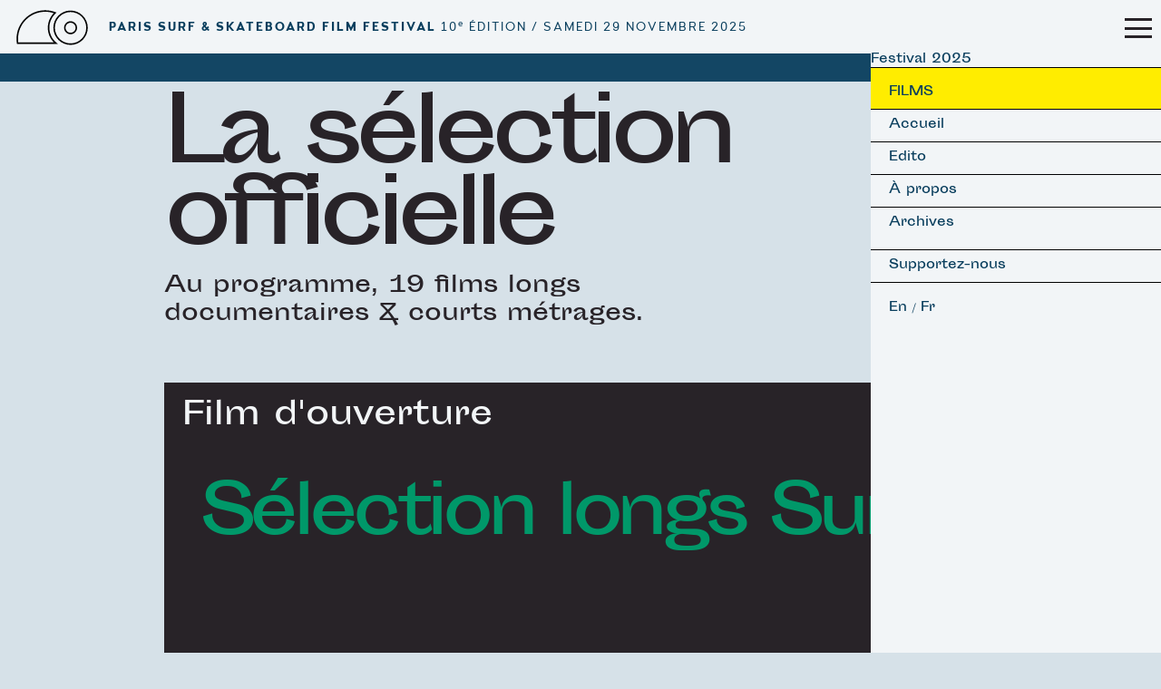

--- FILE ---
content_type: text/html; charset=utf-8
request_url: https://pssff.fr/selection-officielle/article/springtide-a-burmese-tale?lang=fr
body_size: 7105
content:
<!DOCTYPE html PUBLIC "-//W3C//DTD XHTML 1.0 Transitional//EN" "http://www.w3.org/TR/xhtml1/DTD/xhtml1-transitional.dtd">
<!--[if lt IE 7 ]> <html dir="ltr" lang="fr" xmlns="http://www.w3.org/1999/xhtml" xml:lang="fr" class="ltr fr no-js ie ie6"> <![endif]-->
<!--[if IE 7 ]> <html dir="ltr" lang="fr" xmlns="http://www.w3.org/1999/xhtml" xml:lang="fr" class="ltr fr no-js ie ie7"> <![endif]-->
<!--[if IE 8 ]> <html dir="ltr" lang="fr" xmlns="http://www.w3.org/1999/xhtml" xml:lang="fr" class="ltr fr no-js ie ie8"> <![endif]-->
<!--[if IE 9 ]> <html dir="ltr" lang="fr" xmlns="http://www.w3.org/1999/xhtml" xml:lang="fr" class="ltr fr no-js ie ie9"> <![endif]-->
<!--[if (gt IE 9)|!(IE)]><!--> <html dir="ltr" lang="fr" xmlns="http://www.w3.org/1999/xhtml" xml:lang="fr" class="ltr fr no-js"> <!--<![endif]-->
<head>
<base href="https://pssff.fr/">
<script type='text/javascript'>/*<![CDATA[*/(function(H){H.className=H.className.replace(/\bno-js\b/,'js')})(document.documentElement);/*]]>*/</script>
  <title>Paris Surf &amp; Skateboard Film Festival - LE PREMIER FESTIVAL FRANÇAIS DE FILMS INSPIRÉS PAR LE SURF ET LE SKATEBOARD. </title>
  <meta name="description" content="Le Paris Surf &amp; Skateboard Film Festival (PSSFF) prépare sa 5e édition qui aura lieu du 24 au 27 septembre 2020 au cinéma L’entrepôt, Paris (…)" />
  <meta http-equiv="Content-Type" content="text/html; charset=utf-8" />
<meta name="viewport" content="width=device-width, initial-scale=1" />


<link rel="alternate" type="application/rss+xml" title="Syndiquer tout le site" href="spip.php?page=backend" />





<link rel="stylesheet" href="squelettes-dist/css/spip.css" type="text/css" />
<script>
var mediabox_settings={"auto_detect":true,"ns":"box","tt_img":true,"sel_g":"#documents_portfolio a[type='image\/jpeg'],#documents_portfolio a[type='image\/png'],#documents_portfolio a[type='image\/gif']","sel_c":".mediabox","str_ssStart":"Diaporama","str_ssStop":"Arr\u00eater","str_cur":"{current}\/{total}","str_prev":"Pr\u00e9c\u00e9dent","str_next":"Suivant","str_close":"Fermer","str_loading":"Chargement\u2026","str_petc":"Taper \u2019Echap\u2019 pour fermer","str_dialTitDef":"Boite de dialogue","str_dialTitMed":"Affichage d\u2019un media","splash_url":"","lity":{"skin":"_simple-dark","maxWidth":"90%","maxHeight":"90%","minWidth":"400px","minHeight":"","slideshow_speed":"2500","opacite":"0.9","defaultCaptionState":"expanded"}};
</script>
<!-- insert_head_css -->
<link rel="stylesheet" href="plugins-dist/mediabox/lib/lity/lity.css?1760097226" type="text/css" media="all" />
<link rel="stylesheet" href="plugins-dist/mediabox/lity/css/lity.mediabox.css?1760097226" type="text/css" media="all" />
<link rel="stylesheet" href="plugins-dist/mediabox/lity/skins/_simple-dark/lity.css?1760097226" type="text/css" media="all" /><link rel='stylesheet' type='text/css' media='all' href='plugins-dist/porte_plume/css/barre_outils.css?1760097226' />
<link rel='stylesheet' type='text/css' media='all' href='local/cache-css/cssdyn-css_barre_outils_icones_css-65f09289.css?1760138546' />

<link rel="stylesheet" href="plugins/auto/gis/v5.5.0/lib/leaflet/dist/leaflet.css" />
<link rel="stylesheet" href="plugins/auto/gis/v5.5.0/lib/leaflet/plugins/leaflet-plugins.css" />
<link rel="stylesheet" href="plugins/auto/gis/v5.5.0/lib/leaflet/plugins/leaflet.markercluster.css" />
<link rel="stylesheet" href="plugins/auto/gis/v5.5.0/css/leaflet_nodirection.css" /><link rel="stylesheet" type="text/css" href="plugins/auto/agenda/v5.1.0/css/spip.agenda.css" />
<link rel='stylesheet' type='text/css' media='all' href='plugins/auto/image_responsive/v11.3.0/image_responsive.css'>
<link rel="stylesheet" href="plugins/auto/media/v1.6.0/css/media.css" type="text/css" media="all" /><link rel="stylesheet" type="text/css" href="plugins/auto/oembed/v3.4.0/css/oembed.css?1739546278" />



<link href='https://fonts.googleapis.com/css?family=Montserrat:400,700' rel='stylesheet' type='text/css'>
<link rel="stylesheet" href="squelettes/css/polices.css" type="text/css" />
<link href="http://cloud.typenetwork.com/projects/455/fontface.css/" rel="stylesheet" type="text/css">
<link href="https://fonts.googleapis.com/css?family=Work+Sans:400,700&display=swap&subset=latin-ext" rel="stylesheet"> 



<script src="prive/javascript/jquery.js?1760094112" type="text/javascript"></script>

<script src="prive/javascript/jquery.form.js?1760094112" type="text/javascript"></script>

<script src="prive/javascript/jquery.autosave.js?1760094112" type="text/javascript"></script>

<script src="prive/javascript/jquery.placeholder-label.js?1760094112" type="text/javascript"></script>

<script src="prive/javascript/ajaxCallback.js?1760094112" type="text/javascript"></script>

<script src="prive/javascript/js.cookie.js?1760094112" type="text/javascript"></script>
<!-- insert_head -->
<script src="plugins-dist/mediabox/lib/lity/lity.js?1760097226" type="text/javascript"></script>
<script src="plugins-dist/mediabox/lity/js/lity.mediabox.js?1760097226" type="text/javascript"></script>
<script src="plugins-dist/mediabox/javascript/spip.mediabox.js?1760097226" type="text/javascript"></script><script type='text/javascript' src='plugins-dist/porte_plume/javascript/jquery.markitup_pour_spip.js?1760097226'></script>
<script type='text/javascript' src='plugins-dist/porte_plume/javascript/jquery.previsu_spip.js?1760097226'></script>
<script type='text/javascript' src='local/cache-js/jsdyn-javascript_porte_plume_start_js-ba511ad7.js?1760138546'></script>
<script src="https://pssff.fr/plugins/auto/ancresdouces/v3.0.0/js/jquery.scrollto.js" type="text/javascript"></script><script src="https://pssff.fr/plugins/auto/ancresdouces/v3.0.0/js/jquery.localscroll.js" type="text/javascript"></script><script type="text/javascript">/* <![CDATA[ */
function ancre_douce_init() {
	if (typeof jQuery.localScroll=="function") {
		jQuery.localScroll({autoscroll:false, hash:true, onAfter:function(anchor, settings){ 
			jQuery(anchor).attr('tabindex', -1).on('blur focusout', function () {
				// when focus leaves this element, 
				// remove the tabindex attribute
				jQuery(this).removeAttr('tabindex');
			}).focus();
		}});
	}
}
if (window.jQuery) jQuery(document).ready(function() {
	ancre_douce_init();
	onAjaxLoad(ancre_douce_init);
});
/* ]]> */</script><script>htactif=1;document.createElement('picture'); var image_responsive_retina_hq = 0;</script><script>image_responsive_retina_hq = 1;</script>
<script type='text/javascript' src='plugins/auto/image_responsive/v11.3.0/javascript/rAF.js'></script>
<script type='text/javascript' src='plugins/auto/image_responsive/v11.3.0/javascript/jquery.smartresize.js'></script>
<script type='text/javascript' src='plugins/auto/image_responsive/v11.3.0/javascript/image_responsive.js'></script>
		<script type='text/javascript' src='plugins/auto/image_responsive/v11.3.0/javascript/picturefill.js'></script>






<!-- bxSlider Javascript file -->

<!-- bxSlider CSS file -->

 <!-- bxSlider personnalisation -->



  <script>
 $(document).ready(function(){ $('.submit').attr('name','submit_1'); $('.submit').attr('id','submit_1');
 $('<label for="submit_1" class="voismoi buttenvoi"><span title="envoyer" aria-hidden="true">➜</span></label>').appendTo ('.editer_input_1');
 });
  </script>   <link rel="stylesheet" href="local/cache-less/lesspssff-cssify-36db413.css?1764321372" type="text/css" />
     <script src="squelettes/js/jquery.sticky.js" type="text/javascript"></script>
	<script>
	  $(document).ready(function(){
		$(".sticker").sticky({topSpacing:0});
	  });
	</script>
	 <script>
	  $(document).ready(function(){
		$('div[id=extra][class=btt]').hide();
		  $(window).scroll(function() {
			  var scrollTop = $(window).scrollTop();
			  if ( scrollTop > $('section[id=edito]').offset().top ) { 
				$('div[id=extra][class=btt]').show();
			  }
			   if ( scrollTop < $('section[id=edito]').offset().top ) { 
				$('div[id=extra][class=btt]').hide();
			  }
			  return false;
			});
		});
	  </script>
	      <script>
	  $(document).ready(function(){
	  	  $('#navigation li').removeClass("active");
	  $(window).scroll(function() {
	  $('#navigation a').each(function () {
		  var 
		  scrollTop = $(window).scrollTop(),
		  lacible = $(this).attr("rel");
		  if ( scrollTop >= $('#'+lacible+'').offset().top-15 && scrollTop < $('#'+lacible+'').offset().top + $('#'+lacible+'').height()) { 
			$('#navigation li').removeClass("active");
			$(this).parent().addClass("active");
		  }
		  else {
			$(this).parent().removeClass("active");
		  }
		  });
		});
	});
		  </script>
		
		<script>
		$(document).ready(function(){
		$('#toggleburger')[0].checked = false;
		if ($('#toggleburger').prop('checked')==false) {$("#navig_generale").addClass("navcollapse");};
		$("#toggleburger").change(function(){ 
			var
			coche = $("#toggleburger").is(':checked');
			if (coche == 1){
				$("#navig_generale").removeClass("navcollapse");
				$('.togglenav').addClass("cross-button");
				}
			else {
				$("#navig_generale").addClass("navcollapse");
				$('.togglenav').removeClass("cross-button");
			};
		});
		});
		</script>



<link rel='stylesheet' href='plugins/auto/saisies/v5.16.2/css/saisies.css?1758571634' type='text/css' media='all' />

<script type='text/javascript' src='plugins/auto/saisies/v5.16.2/javascript/saisies.js?1758571634'></script>
</head>
<body class="pas_surlignable fdbleuleger">
	<section class="fdblanc headersite">
<div class="menulogo">
<a href="https://www.pssff.fr"><svg xmlns="http://www.w3.org/2000/svg" version="1.1" class="icone_svg" viewBox="0 0 2300 1500" enable-background="new 0 0 2300 1500" xml:space="preserve" focusable="false" role="img" aria-labelledby="img-svg-title-69a6" width="100" height="60"><title id="img-svg-title-69a6">Paris Surf &amp; Skateboard Film Festival</title>


   <path
   style="fill:#000000;fill-rule:nonzero"
   d="m 941.54492,244.54492 c -470.9744,0 -854.503904,383.53596 -854.503904,854.50978 0,40.6526 3.06401,81.6006 8.83789,122.0039 l 5.197834,29.8047 18.49943,0 H 1323.7383 l -48.1856,-39.8418 c -133.3472,-110.2504 -209.6445,-272.13075 -209.6445,-445.06056 0,-162.20259 68.8754,-317.85381 188.9512,-427.11328 l 26.9844,-24.55274 -34.0547,-13.08984 C 1150.0067,263.61866 1046.903,244.54492 941.54492,244.54492 Z m 0,45 c 87.97108,0 174.05158,14.018 256.60938,41.66211 -113.0478,115.84443 -177.2461,272.12438 -177.2461,434.75391 0,166.39001 65.9854,323.61676 182.4316,439.90236 H 139.21875 c -4.66861,-35.43 -7.17773,-71.2709 -7.17773,-106.8086 0,-446.56737 362.93635,-809.50978 809.5039,-809.50978 z"
	/>
   <path
   style="fill:#000000;fill-rule:nonzero"
   d="m 1698.9922,253.10742 c -282.5832,0 -512.8535,230.26621 -512.8535,512.85547 0,282.57021 230.2703,512.83401 512.8535,512.83401 282.5755,0 512.834,-230.2645 512.834,-512.83401 0,-282.58818 -230.2585,-512.85547 -512.834,-512.85547 z m 0,45 c 258.1681,0 467.834,209.67257 467.834,467.85547 0,258.16241 -209.6659,467.83401 -467.834,467.83401 -258.1766,0 -467.8535,-209.6723 -467.8535,-467.83401 0,-258.18251 209.6769,-467.85547 467.8535,-467.85547 z" />
	<path
	   style="fill:#000000;fill-rule:nonzero"
	   d="m 1698.9844,571.76953 c -106.8704,0 -194.1856,87.31294 -194.1856,194.18555 0,106.86652 87.3152,194.17969 194.1856,194.17969 106.868,0 194.1797,-87.31393 194.1797,-194.17969 0,-106.87174 -87.3116,-194.18555 -194.1797,-194.18555 z m 0,45 c 82.4607,0 149.1797,66.71905 149.1797,149.18555 0,82.45874 -66.719,149.17969 -149.1797,149.17969 -82.4638,0 -149.1856,-66.72171 -149.1856,-149.17969 0,-82.46587 66.7218,-149.18555 149.1856,-149.18555 z"
	 />
</svg></a>
</div>
<div class="nomsite">

	<p class="logofont cachesipetit"><span class="logofont-bold">Paris Surf &amp; Skateboard Film Festival</span> 10<sup>e</sup> édition / Samedi 29 novembre 2025
</p>

	<p class="logofont logofont-bold visiblesipetit">PSSFF 2026</p>
</div>
<!--<div id="lienslang" class="presnaviglang"><a class="groslien" href="/selection-officielle/article/springtide-a-burmese-tale?lang=en">En</a><a class="groslien" href="/selection-officielle/article/springtide-a-burmese-tale?lang=fr">Fr</a>
</div>-->
</section>	<section class="fdbleufonce headeradditionnel txtcenter">
<!--<a href="biarritz-session/" class="defilement h1-font nosouligne">Biarritz Session · 29, 30 avril, 1er mai 2022 · Cinéma Le Royal, Biarritz · Réservez vos places</a>
</section>

<section class="fdrose headeradditionnel txtcenter">
<a href="selection-officielle/" class="defilement h1-font nosouligne">La Billetterie est ouverte · Réservez vos places ! · The ticketing is open · Book now !</a>
</section>-->

<a href="https://billetterie.gaite-lyrique.net/index-css5-gaitelyriqueweb-pg1.html" class="defilement h1-font nosouligne"> La billetterie est ouverte &#183; R&#233;servez vos places ! &#183; The ticketting is open &#183; Book now ! </a>

</section>	<div id="menuburger">
	<label for="toggleburger" class="togglenav nav-button2"></label>
	<input type="checkbox" id="toggleburger" />
</div>
<section id="navig_generale">
	<ul class="menu-liste menu-items" data-depth="0">
		<li class="menu-entree item menu-items__item menu-items__item_texte-libre sub sousmenunav">
		<span class="texte_libre menu-items__texte">Festival 2025</span>
				<ul class="menu-liste menu-items" data-depth="1">
		<li class="menu-entree item menu-items__item menu-items__item_objet menu-items__item_rubrique cache sub sousmenunav">
		<a href="palmares-80/" class="menu-items__lien enblanc">Palmarès</a> 
		</li>
		<li class="menu-entree item menu-items__item menu-items__item_objet menu-items__item_rubrique itemmenunav togglessmenu fdbleuleger on active">
		<a href="selection-officielle/" class="menu-items__lien enblanc">Films</a> 
		</li>
		
		<li class="menu-entree item menu-items__item menu-items__item_objet menu-items__item_rubrique cache sub sousmenunav">
		<a href="jury-76/" class="menu-items__lien enblanc">Jury</a> 
		</li>
		<li class="menu-entree item menu-items__item menu-items__item_objet menu-items__item_rubrique cache sub sousmenunav">
		<a href="le-off/" class="menu-items__lien enblanc">Le Off</a> 
		</li>
		<li class="menu-entree item menu-items__item menu-items__item_objet menu-items__item_rubrique cache sub sousmenunav">
		<a href="partenaires-77/" class="menu-items__lien enblanc">Partenaires</a> 
		</li>
		<li class="menu-entree item menu-items__item menu-items__item_page-speciale agenda2021 cache sub sousmenunav">
		<a href="spip.php?page=agenda2021" class="menu-items__lien enblanc">Agenda</a> 
		</li>
		<li class="menu-entree item menu-items__item menu-items__item_lien cache sub sousmenunav">
		<a href="https://billetterie.seetickets.fr/index-css5-gaitelyriqueweb-pg1.html" class="menu-items__lien">Billetterie</a> 
		</li>
		
	</ul> 
		</li>
		<li class="menu-entree item menu-items__item menu-items__item_accueil lienimage cachesiaccueil itemmenunav">
		<a href="https://www.pssff.fr" class="menu-items__lien">Accueil</a> 
		</li>
		<li class="menu-entree item menu-items__item menu-items__item_objet menu-items__item_rubrique menu_item itemmenunav">
		<a href="edito-86/" class="menu-items__lien menu_lien">Edito</a> 
		</li>
		<li class="menu-entree item menu-items__item menu-items__item_objet menu-items__item_rubrique cache menu_item itemmenunav">
		<a href="appel-a-films/" class="menu-items__lien menu_lien">Appel à films</a> 
		</li>
		<li class="menu-entree item menu-items__item menu-items__item_objet menu-items__item_rubrique menu_item itemmenunav">
		<a href="a-propos/" class="menu-items__lien menu_lien">À propos</a> 
		</li>
		<li class="menu-entree item menu-items__item menu-items__item_texte-libre itemmenunav togglessmenu">
		<span class="texte_libre menu-items__texte">Archives</span>
				<ul class="menu-liste menu-items" data-depth="1">
		<li class="menu-entree item menu-items__item menu-items__item_objet menu-items__item_article sub sousmenunav">
		<a href="archives/article/edition-2023" class="menu-items__lien p-like">2024</a> 
		</li>
		<li class="menu-entree item menu-items__item menu-items__item_objet menu-items__item_article sub sousmenunav">
		<a href="archives/article/edition-2022-548" class="menu-items__lien p-like">2023</a> 
		</li>
		<li class="menu-entree item menu-items__item menu-items__item_objet menu-items__item_article sub sousmenunav">
		<a href="archives/article/edition-2022" class="menu-items__lien p-like">2022</a> 
		</li>
		<li class="menu-entree item menu-items__item menu-items__item_objet menu-items__item_article sub sousmenunav">
		<a href="archives/article/edition-2021" class="menu-items__lien p-like">2021</a> 
		</li>
		<li class="menu-entree item menu-items__item menu-items__item_objet menu-items__item_article sub sousmenunav">
		<a href="archives/article/edition-2020" class="menu-items__lien p-like">2020</a> 
		</li>
		<li class="menu-entree item menu-items__item menu-items__item_objet menu-items__item_article sub sousmenunav">
		<a href="archives/article/edition-2019" class="menu-items__lien p-like">2019</a> 
		</li>
		<li class="menu-entree item menu-items__item menu-items__item_objet menu-items__item_rubrique sub sousmenunav">
		<a href="archives/edition-2018/recap-2018/" class="menu-items__lien p-like">2018</a> 
		</li>
		<li class="menu-entree item menu-items__item menu-items__item_objet menu-items__item_rubrique sub sousmenunav">
		<a href="archives/edition-2017/" class="menu-items__lien p-like">2017</a> 
		</li>
		<li class="menu-entree item menu-items__item menu-items__item_objet menu-items__item_rubrique sub sousmenunav">
		<a href="archives/edition-2016/" class="menu-items__lien p-like">2016</a> 
		</li>
		
	</ul> 
		</li>
		<li class="menu-entree item menu-items__item menu-items__item_objet menu-items__item_rubrique cache menu_item itemmenunav">
		<a href="biarritz-session/" class="menu-items__lien menu_lien">Biarritz Session</a> 
		</li>
		<li class="menu-entree item menu-items__item menu-items__item_objet menu-items__item_rubrique menu_item itemmenunav">
		<a href="Soutenez-le-Festival/" class="menu-items__lien menu_lien">Supportez-nous</a> 
		</li>
		
	</ul><div class="itemmenunav visiblesipetit">
			<p class="h1-font"><a href="/selection-officielle/article/springtide-a-burmese-tale?lang=en">En</a> / <a href="/selection-officielle/article/springtide-a-burmese-tale?lang=fr">Fr</a></p>
		</div>
		

		<!--<div class="fdrose mtl txtcenter ptl pbl">
		<a href="/selection-officielle/article/springtide-a-burmese-tale?lang=fr&amp;page=agenda2021" class="h2-like h1-font enbleu nosouligne">Réservez vos places !</a></div>-->
</section>		
</section>
<div class="page">

<section class="panneau troisquartslarg">
	<div class="blocentete infos_entete">
	<h1>La sélection officielle </h1>
	<span class="h3-like"><p>Au programme, 19 films longs documentaires &amp; courts métrages.</p></span>
	</div>
</section><!-- entete page -->

<section id="contenu_films" class="panneau troisquartslarg">
<div id="ouverture" class="blocextrapadding fdnoir ">

	<h1 class="mbl">Film d'ouverture</h1>

	<div id="openingfilm" class=""><!-- conteneur film ouverture -->
		
</div> <!-- fin ouverture -->

<div id="docsurf" class="blocextrapadding mtl">

	<h1 class="bigh1 envert mbl">Sélection longs Surf</h1>

	<div id="docussurf" class=""><!-- conteneur docus -->
		<!-- fin docus surf -->
</div>

<div id="docskate" class="blocextrapadding mtl">
	<!-- fin docus skate -->
</div><!-- documentaires -->

<div id="courtsmetrages" class="blocextrapadding mtl"><!-- Courts métrages -->
<h1 class="bigh1 envert mbm">Les courts métrages</h1>
</div>

<!-- fin prog CM 1 -->
</div>

<!-- fin prog cm 2 -->
	
	<!-- fin prog cm 3 -->
</div><!-- Courts métrages -->

<!-- fin horscomps  -->


</div> <!-- fin cloture -->
</B_artclosingfilm>



</section><!-- contenu page -->


</div><!-- page -->
<section class="panneau pleinelarg pieddepage bordhaut bordbas fdblanc">
<div class="grid-3-small-1 has-gutter-l ">
	
	<div class="griditem">
	
	<h4 class="">Paris Surf &amp; Skateboard Film Festival <span class="">10<sup>e</sup> édition / Samedi 29 novembre 2025
</span></h4>
	<h4 class="">La Gaîté Lyrique · Paris 3<sup>e</sup>
</h4>
	
	
	<!--<a href="https://www.cinemalentrepot.fr/evenement/2102180-paris-surf-and-skateboard-film-festival" class="h2-like mtl enbleu nosouligne">→ Réservez vos places !</a>-->
	</div>
	<!--<div class="griditem">
	
	<a href="https://www.cinemalentrepot.fr/evenement/2026416-paris-surf-skateboard-film-festival-2022" target="_blank" alt=""><img src="IMG/gif/pssff22_gif_posters_small.gif"></a>
	
	</div>-->
	
	
	
</div>
</section><section class="panneau fdnoir" id="footersite" name="footersite">
<div class="grid-2-small-1">
	<div class="griditem center txtcenter">
		<!--<a href="mailto:contact@pssff.fr">contact@pssff.fr</a>-->
		<div class="rezosocio">
		<a href="https://www.facebook.com/Paris-Surf-Skateboard-Film-Festival-1519532605037173/" target="_blank" class="bouton bouton-rezos bouton-facebook"><span class="socicon socicon-facebook"></span></a>
		<a href="https://www.instagram.com/pssffofficial/" target="_blank" class="bouton bouton-rezos bouton-instagram"><span class="socicon socicon-instagram"></span></a>
		<a href="https://vimeo.com/user71070238" target="_blank" class="bouton bouton-rezos bouton-vimeo"><span class="socicon socicon-vimeo"></span></a>
		<a href="https://twitter.com/PSSFF2019" target="_blank" class="bouton bouton-rezos bouton-twitter"><span class="socicon socicon-twitter"></span></a>
		<a href="mailto:contact@pssff.fr" target="_blank" class="bouton bouton-rezos bouton-mail"><span class="socicon socicon-mail"></span></a>
		</div>
	</div>
	<div class="griditem center txtcenter"> 
	<div class="ajax">

<div class="
	formulaire_spip
	formulaire_formidable
	formulaire_formidable_1 formulaire_formidable_newsletter formulaire_formidable-1 "
	
																															id="formulaire_formidable_newsletter"
	>
	
	 
		
	
	 
	 
	<form method="post" action="/selection-officielle/article/springtide-a-burmese-tale?lang=fr#formulaire_formidable_newsletter" enctype="multipart/form-data" data-resume_etapes_futures="null"><div>
				
				<span class="form-hidden"><input name="lang" value="fr" type="hidden"
><input name='formulaire_action' type='hidden'
		value='formidable'><input name='formulaire_action_args' type='hidden'
		value='KoXvjeg5Icv7Aet0BoIi0n6vvhueXrbS47/bzA5gNAWsIGWjM8n5z4rxHyYOI42Bbmzklg+fGnUyUN/I7UVtgGYGU126+2N2LA2geZhSZ5U='><input name='formulaire_action_sign' type='hidden'
		value=''><input type="hidden" name="id_formulaire" value="1"/>
<input type="hidden" name="formidable_afficher_apres" value="formulaire"/><input type='hidden' name='_jeton' value='bea076b3400c49e224381eed701fe88e444403cdaadc3db12ac50680ab94f35c' /><!--Saisies : bouton caché pour validation au clavier--><button type="submit" value="1" hidden tabindex="-1" style="display:none"></button><input type="hidden" name="bigup_retrouver_fichiers" value="*:1768802276:a47992195669e21d37546c8764a8fdc0b6e0e494dc59ce98d1055e3dfc699320" /></span>
				

				<div class="editer-groupe">
					
					 
					<!--!inserer_saisie_editer-->
		<div class="editer editer_input_1 saisie_input" data-id="@570cbe572b7ac">
			
			<label  class="editer-label" for="champ_formidable_newsletter_input_1">Inscrivez-vous à notre Newsletter </label>

			
			
			

			
			<input type="text" name="input_1" class="text" id="champ_formidable_newsletter_input_1" size="40" placeholder="Votre e-mail "  />
			

			
			

			
			</div>


 
<!--!inserer_saisie_editer-->
		<div class="editer saisie_session_email" style="display: none;">
	<label for="give_me_your_email">Veuillez laisser ce champ vide :</label>
	<input type="text" class="text email" name="email_nobot" id="give_me_your_email" value="" size="10" />
</div><div class="editer editer_mechantrobot saisie_input">
			<style>.editer_mechantrobot{ display: none !important; }</style>
			<label  class="editer-label" for="champ_formidable_newsletter_mechantrobot">Veuillez laisser ce champ vide :</label>

			
			
			

			
			<input type="text" name="mechantrobot" class="text" id="champ_formidable_newsletter_mechantrobot"  />
			

			
			

			
			</div>
				</div>

				
				<!--extra-->
				<p class="boutons" >
	<span class="image_loading"></span>
	
	

	

	
	<button type="submit" class="submit submit_main" value="1" data-label_enregistrer="Valider"><span class="btn__label">Valider</span></button>
</p>			</div></form>
		

			
		
		</div>
 
	</div>

</div>
</div>
</section><!-- adressemail--><script src="squelettes/js/svg-injector.min.js" type="text/javascript"></script>
<script src="squelettes/js/svg-injector_options.js" type="text/javascript"></script>
<script type="text/javascript">$(window).load(function() {
  $("body").removeClass("preload");
});</script></body>
</html>


--- FILE ---
content_type: text/css
request_url: https://pssff.fr/local/cache-css/cssdyn-css_barre_outils_icones_css-65f09289.css?1760138546
body_size: 888
content:
/* #PRODUIRE{fond=css/barre_outils_icones.css,hash=00c1676fea5aeef4133e7fc91b708c6c}
   md5:d4f75142512a9602e0fe4fe63ea5e2dc */

.markItUp .outil_header1>a>em {background-image:url(//pssff.fr/plugins-dist/porte_plume/icones_barre/spt-v1.svg);background-position:-2px -2px}
.markItUp .outil_bold>a>em {background-image:url(//pssff.fr/plugins-dist/porte_plume/icones_barre/spt-v1.svg);background-position:-2px -22px}
.markItUp .outil_italic>a>em {background-image:url(//pssff.fr/plugins-dist/porte_plume/icones_barre/spt-v1.svg);background-position:-2px -42px}
.markItUp .outil_stroke_through>a>em {background-image:url(//pssff.fr/plugins-dist/porte_plume/icones_barre/spt-v1.svg);background-position:-2px -62px}
.markItUp .outil_liste_ul>a>em {background-image:url(//pssff.fr/plugins-dist/porte_plume/icones_barre/spt-v1.svg);background-position:-2px -442px}
.markItUp .outil_liste_ol>a>em {background-image:url(//pssff.fr/plugins-dist/porte_plume/icones_barre/spt-v1.svg);background-position:-2px -462px}
.markItUp .outil_indenter>a>em {background-image:url(//pssff.fr/plugins-dist/porte_plume/icones_barre/spt-v1.svg);background-position:-2px -482px}
.markItUp .outil_desindenter>a>em {background-image:url(//pssff.fr/plugins-dist/porte_plume/icones_barre/spt-v1.svg);background-position:-2px -502px}
.markItUp .outil_quote>a>em {background-image:url(//pssff.fr/plugins-dist/porte_plume/icones_barre/spt-v1.svg);background-position:-2px -302px}
.markItUp .outil_poesie>a>em {background-image:url(//pssff.fr/plugins-dist/porte_plume/icones_barre/spt-v1.svg);background-position:-2px -322px}
.markItUp .outil_link>a>em {background-image:url(//pssff.fr/plugins-dist/porte_plume/icones_barre/spt-v1.svg);background-position:-2px -342px}
.markItUp .outil_notes>a>em {background-image:url(//pssff.fr/plugins-dist/porte_plume/icones_barre/spt-v1.svg);background-position:-2px -362px}
.markItUp .outil_guillemets>a>em {background-image:url(//pssff.fr/plugins-dist/porte_plume/icones_barre/spt-v1.svg);background-position:-2px -522px}
.markItUp .outil_guillemets_simples>a>em {background-image:url(//pssff.fr/plugins-dist/porte_plume/icones_barre/spt-v1.svg);background-position:-2px -542px}
.markItUp .outil_guillemets_de>a>em {background-image:url(//pssff.fr/plugins-dist/porte_plume/icones_barre/spt-v1.svg);background-position:-2px -562px}
.markItUp .outil_guillemets_de_simples>a>em {background-image:url(//pssff.fr/plugins-dist/porte_plume/icones_barre/spt-v1.svg);background-position:-2px -582px}
.markItUp .outil_guillemets_uniques>a>em {background-image:url(//pssff.fr/plugins-dist/porte_plume/icones_barre/spt-v1.svg);background-position:-2px -602px}
.markItUp .outil_caracteres>a>em {background-image:url(//pssff.fr/plugins-dist/porte_plume/icones_barre/spt-v1.svg);background-position:-2px -282px}
.markItUp .outil_a_maj_grave>a>em {background-image:url(//pssff.fr/plugins-dist/porte_plume/icones_barre/spt-v1.svg);background-position:-2px -162px}
.markItUp .outil_e_maj_aigu>a>em {background-image:url(//pssff.fr/plugins-dist/porte_plume/icones_barre/spt-v1.svg);background-position:-2px -202px}
.markItUp .outil_e_maj_grave>a>em {background-image:url(//pssff.fr/plugins-dist/porte_plume/icones_barre/spt-v1.svg);background-position:-2px -222px}
.markItUp .outil_aelig>a>em {background-image:url(//pssff.fr/plugins-dist/porte_plume/icones_barre/spt-v1.svg);background-position:-2px -142px}
.markItUp .outil_aelig_maj>a>em {background-image:url(//pssff.fr/plugins-dist/porte_plume/icones_barre/spt-v1.svg);background-position:-2px -122px}
.markItUp .outil_oe>a>em {background-image:url(//pssff.fr/plugins-dist/porte_plume/icones_barre/spt-v1.svg);background-position:-2px -262px}
.markItUp .outil_oe_maj>a>em {background-image:url(//pssff.fr/plugins-dist/porte_plume/icones_barre/spt-v1.svg);background-position:-2px -242px}
.markItUp .outil_ccedil_maj>a>em {background-image:url(//pssff.fr/plugins-dist/porte_plume/icones_barre/spt-v1.svg);background-position:-2px -182px}
.markItUp .outil_uppercase>a>em {background-image:url(//pssff.fr/plugins-dist/porte_plume/icones_barre/spt-v1.svg);background-position:-2px -82px}
.markItUp .outil_lowercase>a>em {background-image:url(//pssff.fr/plugins-dist/porte_plume/icones_barre/spt-v1.svg);background-position:-2px -102px}
.markItUp .outil_code>a>em {background-image:url(//pssff.fr/plugins-dist/porte_plume/icones_barre/spt-v1.svg);background-position:-2px -382px}
.markItUp .outil_cadre>a>em {background-image:url(//pssff.fr/plugins-dist/porte_plume/icones_barre/spt-v1.svg);background-position:-2px -402px}
.markItUp .outil_clean>a>em {background-image:url(//pssff.fr/plugins-dist/porte_plume/icones_barre/spt-v1.svg);background-position:-2px -422px}
.markItUp .outil_preview>a>em {background-image:url(//pssff.fr/plugins-dist/porte_plume/icones_barre/spt-v1.svg);background-position:-2px -622px}
.markItUp .outil_intertitre1>a>em {background-image:url(//pssff.fr/plugins-dist/porte_plume/icones_barre/spt-v1.svg);background-position:-2px -2px}
.markItUp .outil_intertitre2>a>em {background-image:url(//pssff.fr/plugins/auto/typoenluminee/v4.0.0/icones_barre/intertitre2.png);background-position:0}
.markItUp .outil_intertitre3>a>em {background-image:url(//pssff.fr/plugins/auto/typoenluminee/v4.0.0/icones_barre/intertitre3.png);background-position:0}
.markItUp .outil_alignerdroite>a>em {background-image:url(//pssff.fr/plugins/auto/typoenluminee/v4.0.0/icones_barre/right.png);background-position:0}
.markItUp .outil_alignergauche>a>em {background-image:url(//pssff.fr/plugins/auto/typoenluminee/v4.0.0/icones_barre/left.png);background-position:0}
.markItUp .outil_stroke_through_et>a>em {background-image:url(//pssff.fr/plugins-dist/porte_plume/icones_barre/spt-v1.svg);background-position:-2px -62px}
.markItUp .outil_cadretexte>a>em {background-image:url(//pssff.fr/plugins/auto/typoenluminee/v4.0.0/icones_barre/cadretexte.png);background-position:0}
.markItUp .outil_speciaux>a>em {background-image:url(//pssff.fr/plugins/auto/typoenluminee/v4.0.0/icones_barre/tag.png);background-position:0}
.markItUp .outil_barre_code>a>em {background-image:url(//pssff.fr/plugins/auto/typoenluminee/v4.0.0/icones_barre/page_white_code_red.png);background-position:0}
.markItUp .outil_barre_cadre>a>em {background-image:url(//pssff.fr/plugins/auto/typoenluminee/v4.0.0/icones_barre/page_white_code.png);background-position:0}
.markItUp .outil_miseenevidence>a>em {background-image:url(//pssff.fr/plugins/auto/typoenluminee/v4.0.0/icones_barre/miseenevidence.png);background-position:0}
.markItUp .outil_miseenevidence2>a>em {background-image:url(//pssff.fr/plugins/auto/typoenluminee/v4.0.0/icones_barre/miseenevidence2.png);background-position:0}
.markItUp .outil_exposant>a>em {background-image:url(//pssff.fr/plugins/auto/typoenluminee/v4.0.0/icones_barre/exposant.png);background-position:0}
.markItUp .outil_indice>a>em {background-image:url(//pssff.fr/plugins/auto/typoenluminee/v4.0.0/icones_barre/indice.png);background-position:0}
.markItUp .outil_petitescapitales>a>em {background-image:url(//pssff.fr/plugins/auto/typoenluminee/v4.0.0/icones_barre/petitescapitales.png);background-position:0}
.markItUp .outil_barre_poesie>a>em {background-image:url(//pssff.fr/plugins/auto/typoenluminee/v4.0.0/icones_barre/poesie.png);background-position:0}
.markItUp .outil_barre_tableau>a>em {background-image:url(//pssff.fr/plugins/auto/typoenluminee/v4.0.0/icones_barre/barre-tableau.png);background-position:0}

/* roue ajax */
.ajaxLoad{
		position:relative;
}
.ajaxLoad:after {
		content:"";
		display:block;
		width:5em;
		height:5em;
		border:1px solid #eee;
		background:#fff url('//pssff.fr/prive/images/loader.svg') center no-repeat;
		background-size:50%;
		opacity:0.5;
		position:absolute;
		left:50%;
		top:50%;
		margin-left:-2.5em;
		margin-top:-2.5em;
}
.fullscreen .ajaxLoad:after {
		position:fixed;
		left:75%;
}


--- FILE ---
content_type: text/css
request_url: https://pssff.fr/local/cache-less/lesspssff-cssify-36db413.css?1764321372
body_size: 9575
content:
/*
#@squelettes/css/lesspssff.less
*/
@import url(/squelettes/css/knacss.css);
/* feuille de style less pour le pssff */
/* affichage permanent des boutons SPIP */
.spip-admin-bloc,
.spip-admin-float {
  z-index: 999 !important;
}
/* !!! correction bug knacss fr dans html */
html.fr {
  float: none;
}
/* les couleurs */
.enrouge {
  color: #ef4733;
  border-color: #ef4733;
}
.enrouge .iconsvg .introue,
.enrouge .iconsvg .extroue,
.enrouge .iconsvg .aileron {
  stroke: #ef4733;
}
.envert {
  color: #009869;
  border-color: #009869;
}
.envert .iconsvg .introue,
.envert .iconsvg .extroue,
.envert .iconsvg .aileron {
  stroke: #009869;
}
.envertclair {
  color: #acfdc3;
  border-color: #acfdc3;
}
.envertclair .iconsvg .introue,
.envertclair .iconsvg .extroue,
.envertclair .iconsvg .aileron {
  stroke: #acfdc3;
}
.enbleu {
  color: #51b2e5;
  border-color: #51b2e5;
}
.enbleu .iconsvg .introue,
.enbleu .iconsvg .extroue,
.enbleu .iconsvg .aileron {
  stroke: #51b2e5;
}
.enbleu2 {
  color: #2db7c5;
  border-color: #2db7c5;
}
.enbleu2 .iconsvg .introue,
.enbleu2 .iconsvg .extroue,
.enbleu2 .iconsvg .aileron {
  stroke: #2db7c5;
}
.enrose {
  color: #f8c4ae;
  border-color: #f8c4ae;
}
.enrose .iconsvg .introue,
.enrose .iconsvg .extroue,
.enrose .iconsvg .aileron {
  stroke: #f8c4ae;
}
.enjaune {
  color: #f7d13b;
  border-color: #f7d13b;
}
.enjaune .iconsvg .introue,
.enjaune .iconsvg .extroue,
.enjaune .iconsvg .aileron {
  stroke: #f7d13b;
}
.ennoir {
  color: #282328;
  border-color: #282328;
}
.ennoir .iconsvg .introue,
.ennoir .iconsvg .extroue,
.ennoir .iconsvg .aileron {
  stroke: #282328;
}
.enblanc {
  color: #f2f5f7;
  border-color: #f2f5f7;
}
.enblanc .iconsvg .introue,
.enblanc .iconsvg .extroue,
.enblanc .iconsvg .aileron {
  stroke: #f2f5f7;
}
.enbleufonce {
  color: #093e5d;
  border-color: #093e5d;
}
.enbleufonce .iconsvg .introue,
.enbleufonce .iconsvg .extroue,
.enbleufonce .iconsvg .aileron {
  stroke: #093e5d;
}
.sstitrenbleu h3 {
  color: #2db7c5;
}
.sstitrenrose h3 {
  color: #f8c4ae;
}
.fdrose {
  background-color: #f8c4ae;
}
.fdrouge {
  background-color: #ef4733;
}
.fdvert {
  background-color: #009869;
}
.fdvertclair {
  background-color: #acfdc3;
}
.fdbleu {
  background-color: #51b2e5;
}
.fdbleuleger {
  background-color: #d6e1e8;
}
.fdblanc,
.fdnoir .fdblanc {
  background-color: #f2f5f7;
  color: #282328;
  border-color: #282328;
}
.fdblanc .iconsvg .introue,
.fdnoir .fdblanc .iconsvg .introue,
.fdblanc .iconsvg .extroue,
.fdnoir .fdblanc .iconsvg .extroue,
.fdblanc .iconsvg .aileron,
.fdnoir .fdblanc .iconsvg .aileron {
  stroke: #282328;
}
.fdblanc a,
.fdnoir .fdblanc a {
  color: #282328;
  border-color: #282328;
}
.fdblanc a .iconsvg .introue,
.fdnoir .fdblanc a .iconsvg .introue,
.fdblanc a .iconsvg .extroue,
.fdnoir .fdblanc a .iconsvg .extroue,
.fdblanc a .iconsvg .aileron,
.fdnoir .fdblanc a .iconsvg .aileron {
  stroke: #282328;
}
.fdnoir,
.fdblanc .fdnoir {
  background-color: #282328 !important;
  color: #f2f5f7;
  border-color: #f2f5f7;
}
.fdnoir .iconsvg .introue,
.fdblanc .fdnoir .iconsvg .introue,
.fdnoir .iconsvg .extroue,
.fdblanc .fdnoir .iconsvg .extroue,
.fdnoir .iconsvg .aileron,
.fdblanc .fdnoir .iconsvg .aileron {
  stroke: #f2f5f7;
}
.fdnoir a,
.fdblanc .fdnoir a {
  color: #f2f5f7;
  border-color: #f2f5f7;
}
.fdnoir a .iconsvg .introue,
.fdblanc .fdnoir a .iconsvg .introue,
.fdnoir a .iconsvg .extroue,
.fdblanc .fdnoir a .iconsvg .extroue,
.fdnoir a .iconsvg .aileron,
.fdblanc .fdnoir a .iconsvg .aileron {
  stroke: #f2f5f7;
}
.fdblanc,
.fdbleufonce .fdblanc {
  background-color: #f2f5f7;
  color: #093e5d;
  border-color: #093e5d;
}
.fdblanc .iconsvg .introue,
.fdbleufonce .fdblanc .iconsvg .introue,
.fdblanc .iconsvg .extroue,
.fdbleufonce .fdblanc .iconsvg .extroue,
.fdblanc .iconsvg .aileron,
.fdbleufonce .fdblanc .iconsvg .aileron {
  stroke: #093e5d;
}
.fdblanc a,
.fdbleufonce .fdblanc a {
  color: #093e5d;
  border-color: #093e5d;
}
.fdblanc a .iconsvg .introue,
.fdbleufonce .fdblanc a .iconsvg .introue,
.fdblanc a .iconsvg .extroue,
.fdbleufonce .fdblanc a .iconsvg .extroue,
.fdblanc a .iconsvg .aileron,
.fdbleufonce .fdblanc a .iconsvg .aileron {
  stroke: #093e5d;
}
.fdbleufonce,
.fdblanc .fdbleufonce {
  background-color: #093e5d !important;
  color: #f2f5f7;
  border-color: #f2f5f7;
}
.fdbleufonce .iconsvg .introue,
.fdblanc .fdbleufonce .iconsvg .introue,
.fdbleufonce .iconsvg .extroue,
.fdblanc .fdbleufonce .iconsvg .extroue,
.fdbleufonce .iconsvg .aileron,
.fdblanc .fdbleufonce .iconsvg .aileron {
  stroke: #f2f5f7;
}
.fdbleufonce a,
.fdblanc .fdbleufonce a {
  color: #f2f5f7;
  border-color: #f2f5f7;
}
.fdbleufonce a .iconsvg .introue,
.fdblanc .fdbleufonce a .iconsvg .introue,
.fdbleufonce a .iconsvg .extroue,
.fdblanc .fdbleufonce a .iconsvg .extroue,
.fdbleufonce a .iconsvg .aileron,
.fdblanc .fdbleufonce a .iconsvg .aileron {
  stroke: #f2f5f7;
}
.fdbleufonce .iconsvg,
.fdblanc .fdbleufonce .iconsvg {
  stroke: #d6e1e8 !important;
}
.fdbleufonce .logosvg > *,
.fdblanc .fdbleufonce .logosvg > * {
  fill: #d6e1e8 !important;
}
.fdjaune {
  background-color: #f7d13b;
}
.fdjaune2 {
  background-color: #ffed00;
}
.fdgris {
  background-color: #999999;
}
.fdsepia {
  background-color: #fedea7;
}
.on_gris {
  color: #999999;
}
.on_jaune {
  color: #ffed00;
}
.ensepia {
  color: #fedea7;
}
.ensepia a {
  color: #fedea7 !important;
}
/* background degrade pssff 2019 */
.fd_degrade_pssff19_full {
  background: #008089;
  /* Old browsers */
  background: -moz-linear-gradient(left, #008089 0%, #008089 12%, #00989e 12%, #00989e 25%, #00a6a6 25%, #00a6a6 37%, #44b8af 37%, #44b8af 50%, #c22718 50%, #c22718 63%, #d8442d 63%, #d8442d 75%, #eb601d 75%, #eb601d 88%, #f59d19 88%);
  /* FF3.6-15 */
  background: -webkit-linear-gradient(left, #008089 0%, #008089 12%, #00989e 12%, #00989e 25%, #00a6a6 25%, #00a6a6 37%, #44b8af 37%, #44b8af 50%, #c22718 50%, #c22718 63%, #d8442d 63%, #d8442d 75%, #eb601d 75%, #eb601d 88%, #f59d19 88%);
  /* Chrome10-25,Safari5.1-6 */
  background: linear-gradient(to right, #008089 0%, #008089 12%, #00989e 12%, #00989e 25%, #00a6a6 25%, #00a6a6 37%, #44b8af 37%, #44b8af 50%, #c22718 50%, #c22718 63%, #d8442d 63%, #d8442d 75%, #eb601d 75%, #eb601d 88%, #f59d19 88%);
  /* W3C, IE10+, FF16+, Chrome26+, Opera12+, Safari7+ */
  background-size: 100% 10% !important;
  background-position: bottom !important;
  background-attachment: scroll !important;
  background-repeat: no-repeat !important;
}
.fd_degrade_pssff19_surf {
  background-position: bottom !important;
  background-attachment: scroll !important;
  background-size: 100% 10% !important;
  background-repeat: no-repeat !important;
  background: #008089;
  /* Old browsers */
  background: -moz-linear-gradient(left, #008089 0%, #008089 25%, #00989e 25%, #00989e 50%, #00a6a6 50%, #00a6a6 75%, #44b8af 75%);
  /* FF3.6-15 */
  background: -webkit-linear-gradient(left, #008089 0%, #008089 25%, #00989e 25%, #00989e 50%, #00a6a6 50%, #00a6a6 75%, #44b8af 75%);
  /* Chrome10-25,Safari5.1-6 */
  background: linear-gradient(to right, #008089 0%, #008089 25%, #00989e 25%, #00989e 50%, #00a6a6 50%, #00a6a6 75%, #44b8af 75%);
  /* W3C, IE10+, FF16+, Chrome26+, Opera12+, Safari7+ */
}
.fd_degrade_pssff19_skate {
  background-position: bottom !important;
  background-attachment: scroll !important;
  background-size: 100% 10% !important;
  background-repeat: no-repeat !important;
  background: #008089;
  /* Old browsers */
  background: -moz-linear-gradient(left, #c22718 0%, #c22718 25%, #d8442d 25%, #d8442d 50%, #eb601d 50%, #eb601d 75%, #f59d19 75%);
  /* FF3.6-15 */
  background: -webkit-linear-gradient(left, #c22718 0%, #c22718 25%, #d8442d 25%, #d8442d 50%, #eb601d 50%, #eb601d 75%, #f59d19 75%);
  /* Chrome10-25,Safari5.1-6 */
  background: linear-gradient(to right, #c22718 0%, #c22718 25%, #d8442d 25%, #d8442d 50%, #eb601d 50%, #eb601d 75%, #f59d19 75%);
  /* W3C, IE10+, FF16+, Chrome26+, Opera12+, Safari7+ */
}
.fd_degrade_100pc {
  background-size: 100% 100% !important;
}
.fd_degrade_big {
  background-size: 100% 20% !important;
}
.fd_degrade_small {
  background-size: 100% 5% !important;
}
/* mode de fusion */
.fusionmult {
  mix-blend-mode: multiply;
}
.imagenb img {
  filter: grayscale(100%);
}
html {
  width: 100%;
  margin: 0;
}
body {
  border-color: #282328;
  background-color: #f2f5f7;
  color: #093e5d;
  border-color: #093e5d;
  color: #282328;
  width: 100%;
  margin: 0;
  font-size: 1.4rem;
}
body .iconsvg .introue,
body .iconsvg .extroue,
body .iconsvg .aileron {
  stroke: #282328;
}
body a {
  color: #282328;
  border-color: #282328;
}
body a .iconsvg .introue,
body a .iconsvg .extroue,
body a .iconsvg .aileron {
  stroke: #282328;
}
body .iconsvg .introue,
body .iconsvg .extroue,
body .iconsvg .aileron {
  stroke: #093e5d;
}
body a {
  color: #093e5d;
  border-color: #093e5d;
}
body a .iconsvg .introue,
body a .iconsvg .extroue,
body a .iconsvg .aileron {
  stroke: #093e5d;
}
.preload * {
  -webkit-transition: none !important;
  -moz-transition: none !important;
  -ms-transition: none !important;
  -o-transition: none !important;
}
/*body {padding-top: 6rem;}*/
.page {
  width: 100%;
  margin: 6rem auto 0 auto;
  max-width: 1440px;
  padding: 0 .75rem 2rem;
  min-height: 450px;
}
/*body.page_presentation .imghome, body.page_presentation .entetepage, body.page_press #contenu {margin-top: 6rem;}*/
@media (max-width: 640px) {
  .page {
    display: block !important;
    float: none !important;
    clear: none !important;
    width: 100% !important;
    margin-left: 0 !important;
    margin-right: 0 !important;
    border: 0;
    padding: 0 .75rem;
    overflow: hidden;
  }
}
.panneau {
  width: auto;
  box-sizing: border-box;
  overflow: hidden;
  padding: 0 1.5rem;
  padding-top: 4rem;
}
@media (max-width: 480px) {
  .panneau {
    padding-top: 2.5rem;
  }
}
/* supprimer l'espace sous la barre d'entete*/
.panneauentete {
  padding-top: 5rem;
}
.pleinecran {
  min-height: 100vh;
}
.demiecran {
  height: 50vh;
}
.fulllarg {
  width: 100%;
  text-align: center;
}
.fulllarg img {
  margin-left: auto;
  margin-right: auto;
  width: 100%;
}
.pleinelarg {
  width: 100% !important;
  /*max-width: 1440px !important;*/
}
.deuxtierslarg {
  max-width: 66% !important;
  margin: 0 auto;
}
.troisquartslarg {
  max-width: 75% !important;
  margin: 0 auto;
}
.exergueuntiers {
  max-width: 50% !important;
}
.exerguedeuxtiers {
  max-width: 66% !important;
}
@media (max-width: 640px) {
  .deuxtierslarg,
  .troisquartslarg,
  .exergueuntiers,
  .exerguedeuxtiers,
  .fulllarg {
    max-width: 100% !important;
  }
}
.blocextrapadding {
  padding: 2rem;
}
@media (max-width: 460px) {
  .blocextrapadding {
    padding: .5rem;
  }
}
.pieddepage {
  margin-top: 0rem;
  padding-top: 3rem !important;
  margin-bottom: -5rem;
}
.pieddepage p {
  font-size: .85em;
}
.videocontainer {
  height: 100%;
}
.videocontainer > video {
  max-height: 100%;
}
.conteneurphoto250 {
  width: 250px !important;
}
.logocontainer {
  display: grid;
  grid-auto-flow: dense;
  grid-template-columns: repeat(13, 1fr);
  align-items: center;
  /*justify-content: stretch;*/
}
.logocontainer [class*="col-2"] {
  grid-column: auto / span 2;
}
.logocontainer [class*="col-3"] {
  grid-column: auto / span 3;
}
.logocontainer [class*="col-4"] {
  grid-column: auto / span 4;
}
@media (min-width: 341px) and (max-width: 640px) {
  .logocontainer {
    grid-template-columns: repeat(6, 1fr);
  }
  .logocontainer [class*="col-2-small-1"] {
    grid-column: auto / span 1;
  }
  .logocontainer [class*="col-3-small-1"] {
    grid-column: auto / span 1;
  }
  .logocontainer [class*="col-4-small-2"] {
    grid-column: auto / span 2;
  }
}
@media (max-width: 340px) {
  .logocontainer {
    grid-template-columns: repeat(3, 1fr);
  }
  .logocontainer [class*="col-2-small-1"] {
    grid-column: auto / span 1;
  }
  .logocontainer [class*="col-3-small-1"] {
    grid-column: auto / span 1;
  }
  .logocontainer [class*="col-4-small-2"] {
    grid-column: auto / span 1;
  }
}
.logospartners {
  max-width: 350px;
  align-self: center;
}
.logospartners a {
  height: 100%;
  line-height: 100%;
}
@media (max-width: 480px) {
  .logospartners {
    max-width: 150px;
  }
}
body.page_presentation .logospartners {
  max-width: 340px;
}
.logospartners img {
  mix-blend-mode: multiply;
}
.fullbord {
  border: 2px solid #282328;
}
.nobord {
  border: none;
}
.borddroit {
  border-right: 2px solid #282328;
}
.bordbas {
  border-bottom: 2px solid #282328;
  padding-bottom: 1rem;
}
.bordhaut {
  border-top: 2px solid #282328;
  padding-top: 1rem;
}
.nohyphens {
  word-break: keep-all;
  hyphens: none;
  -webkit-hyphens: none;
  -moz-hyphens: none;
  -ms-hyphens: none;
}
.nosouligne {
  text-decoration: none !important;
}
.minus {
  text-transform: lowercase;
}
.minus:first-child {
  text-transform: capitalize;
}
.imgdefond {
  background-attachment: fixed;
  background-repeat: no-repeat;
}
.vign8video a {
  display: inline-block;
}
.vign8_jury {
  max-width: 250px;
  margin: 1rem;
}
.vign8_jury img {
  max-width: 100%;
}
.butt_resa {
  text-align: center;
  margin: 1rem auto;
  padding: .5rem;
  width: 50%;
}
.butt_resa p {
  margin: 0;
  padding: 0;
  font-size: .9em;
}
.butt_resa a {
  display: block;
  text-decoration: none;
  color: #f2f5f7;
  border-color: #f2f5f7;
}
.butt_resa a .iconsvg .introue,
.butt_resa a .iconsvg .extroue,
.butt_resa a .iconsvg .aileron {
  stroke: #f2f5f7;
}
.butt_resa a:hover {
  text-decoration: underline;
}
.margentete {
  margin-top: 13rem;
}
@media (max-width: 800px) {
  .margentete {
    margin-top: 2rem;
  }
}
.barrelogosfooter {
  max-width: 75% !important;
  margin: 0 auto;
}
@media (max-width: 800px) {
  .barrelogosfooter {
    max-width: 100% !important;
  }
}
/* effet de hover sur vignettes */
.lienanime {
  position: relative;
  overflow: hidden;
}
.lienanime::before {
  opacity: 0;
  margin-top: 100%;
  padding-top: 0;
}
.lienanime::before {
  background: rgba(242, 245, 247, 0.55);
}
.lienanime::before {
  content: "+";
  font-family: 'Sporting Grotesque';
  font-style: Normal;
  font-weight: Normal;
  font-weight: normal;
  font-size: 3.5rem;
  line-height: 1;
  word-wrap: normal;
  text-rendering: geometricPrecision;
  word-wrap: keep-all;
  word-break: keep-all;
  -webkit-word-wrap: keep-all;
  -webkit-word-break: keep-all;
  hyphens: none;
  -webkit-hyphens: none;
  -moz-hyphens: none;
  -ms-hyphens: none;
  -o-hyphens: none;
  line-height: 33%;
  padding-top: 33%;
  color: #093e5d;
  position: absolute;
  top: 0;
  bottom: 0;
  left: 0;
  right: 0;
  z-index: 10;
  -webkit-transition: all 0.75s ease, -webkit-transform 0.75s ease;
  transition: all 0.75s ease, -webkit-transform 0.75s ease;
  transition: all .75s ease, transform .75s ease;
  transition: all 0.75s ease, transform 0.75s ease, -webkit-transform 0.75s ease;
}
.lienanime::before::selection {
  background: #f8c4ae;
  color: #093e5d;
}
.lienanime::before::-moz-selection {
  background: #f8c4ae;
  color: #093e5d;
}
.lienversvideo,
.lienversphoto {
  display: block;
  text-align: center;
}
a.lienversvideo .lienanime::before {
  content: "\25B6";
}
a.lienversphoto .lienanime::before {
  content: "+";
}
a.lienversvideo:hover .lienanime::before,
a.lienversphoto:hover .lienanime::before {
  background-color: #f8c4ae;
  opacity: .85;
  margin-top: 0;
}
/* typo */
.metropolis {
  font-family: 'Metropolis', Helvetica, Arial, sans-serif;
  font-style: Normal;
  font-weight: Normal;
}
.worksans {
  font-family: 'Work Sans', Helvetica, Arial, sans-serif;
  font-style: Normal;
  font-weight: Normal;
}
.sporting {
  font-family: 'Sporting Grotesque';
  font-style: Normal;
  font-weight: Normal;
}
.logofont {
  font-family: 'woodfordbourne';
  font-style: Normal;
  font-weight: Normal;
  font-size: 1.4rem;
}
.logofont-bold {
  font-weight: bold;
}
body {
  font-family: 'Work Sans', Helvetica, Arial, sans-serif;
  font-style: Normal;
  font-weight: Normal;
}
ul,
ol,
dl,
blockquote,
pre,
td,
th,
label,
textarea,
caption,
details,
figure {
  line-height: 1.15;
  hyphens: auto;
  font-size: 1.4rem;
  margin-top: 0.25em;
  margin-bottom: 1rem;
}
blockquote {
  background-image: none !important;
  font-style: italic;
}
blockquote::before {
  color: inherit !important;
}
blockquote p {
  font-size: .85em !important;
}
ul.spip {
  list-style-type: none;
  line-height: 1.25;
  /*font-size: 1.4rem;*/
  margin-top: 1rem;
  margin-bottom: 2rem;
  /*max-width: 81.25rem;*/
  word-wrap: keep-all;
  word-break: keep-all;
  -webkit-word-wrap: keep-all;
  -webkit-word-break: keep-all;
  hyphens: none;
  -webkit-hyphens: none;
  -moz-hyphens: none;
  -ms-hyphens: none;
  -o-hyphens: none;
  margin-left: 0;
  padding-left: 0;
}
ul.spip::selection {
  background: #f8c4ae;
  color: #093e5d;
}
ul.spip::-moz-selection {
  background: #f8c4ae;
  color: #093e5d;
}
ul.spip li {
  padding-left: 2rem;
  text-indent: -1rem;
  margin-bottom: 1.5rem;
}
ul.spip li::before {
  content: "\2573";
  display: inline-block;
  font-family: sans-serif;
  font-size: 1.4rem;
  vertical-align: top;
  padding-top: .8rem;
}
p,
.p-like {
  line-height: 1.25;
  word-wrap: keep-all;
  word-break: keep-all;
  -webkit-word-wrap: keep-all;
  -webkit-word-break: keep-all;
  hyphens: none;
  -webkit-hyphens: none;
  -moz-hyphens: none;
  -ms-hyphens: none;
  -o-hyphens: none;
  /*font-size: 1.4rem;*/
  margin-top: 1rem;
  margin-bottom: 2rem;
  /*max-width: 81.25rem;*/
}
p.legendephoto {
  font-size: 0.75rem;
  text-align: right;
}
h2 + p,
h3 + p,
h4 + p {
  margin-top: 0;
}
h3 + h3,
h2 + h3 {
  margin-top: -.5rem;
}
p + h3,
p + h4,
p + h2 {
  margin-top: 5rem;
}
p + ul,
p + ul.spip {
  margin-top: -1.75rem;
}
h1,
.h1-like {
  font-family: 'Sporting Grotesque';
  font-style: Normal;
  font-weight: Normal;
  font-weight: normal;
  font-size: 3.5rem;
  line-height: 1;
  word-wrap: normal;
  hyphens: none;
  text-rendering: geometricPrecision;
}
.bigh1 {
  font-family: 'Sporting Grotesque';
  font-style: Normal;
  font-weight: Normal;
  font-size: 5rem;
  /*avant c'était 5rem - 10/09/2023*/
  font-weight: 500;
  letter-spacing: -0.085em;
  /*border-bottom: .25rem solid;*/
  line-height: 0.9;
}
@media (min-width: 1140px) {
  .bigh1 {
    font-size: 7.5rem;
  }
}
h2,
.h2-like,
.h2-like > p {
  font-family: 'Sporting Grotesque';
  font-style: Normal;
  font-weight: Normal;
  font-weight: bold;
  font-size: 2.5rem;
  line-height: .95;
  margin-top: 1rem;
  margin-bottom: 1rem;
  word-wrap: normal;
  hyphens: none;
}
.entetesite h2,
.entetesite .h2-like {
  margin-top: 1rem !important;
  font-size: 2rem;
  letter-spacing: -0.5px;
}
h3,
.h3-like {
  font-family: 'Sporting Grotesque';
  font-style: Normal;
  font-weight: Normal;
  font-weight: normal;
  font-size: 1.8rem;
  line-height: 1;
  margin-top: 1rem;
  margin-bottom: 1rem;
  word-wrap: normal;
  hyphens: none;
}
h4,
.h4-like {
  font-weight: bold;
  text-transform: uppercase;
  /*margin-top: 2rem;*/
  margin-bottom: 1.4rem;
  hyphens: none;
  line-height: .85;
  letter-spacing: 0.05rem;
}
p,
.p-like,
ul,
li,
ol,
dl,
blockquote,
pre,
td,
th,
label,
textarea,
caption,
details,
figure,
b,
i,
strong,
em,
h4,
.h4-like,
h3,
.h3-like,
h2,
.h2-like,
h1,
.h1-like,
a {
  word-wrap: keep-all;
  word-break: keep-all;
  -webkit-word-wrap: keep-all;
  -webkit-word-break: keep-all;
  hyphens: none;
  -webkit-hyphens: none;
  -moz-hyphens: none;
  -ms-hyphens: none;
  -o-hyphens: none;
}
p::selection,
.p-like::selection,
ul::selection,
li::selection,
ol::selection,
dl::selection,
blockquote::selection,
pre::selection,
td::selection,
th::selection,
label::selection,
textarea::selection,
caption::selection,
details::selection,
figure::selection,
b::selection,
i::selection,
strong::selection,
em::selection,
h4::selection,
.h4-like::selection,
h3::selection,
.h3-like::selection,
h2::selection,
.h2-like::selection,
h1::selection,
.h1-like::selection,
a::selection {
  background: #f8c4ae;
  color: #093e5d;
}
p::-moz-selection,
.p-like::-moz-selection,
ul::-moz-selection,
li::-moz-selection,
ol::-moz-selection,
dl::-moz-selection,
blockquote::-moz-selection,
pre::-moz-selection,
td::-moz-selection,
th::-moz-selection,
label::-moz-selection,
textarea::-moz-selection,
caption::-moz-selection,
details::-moz-selection,
figure::-moz-selection,
b::-moz-selection,
i::-moz-selection,
strong::-moz-selection,
em::-moz-selection,
h4::-moz-selection,
.h4-like::-moz-selection,
h3::-moz-selection,
.h3-like::-moz-selection,
h2::-moz-selection,
.h2-like::-moz-selection,
h1::-moz-selection,
.h1-like::-moz-selection,
a::-moz-selection {
  background: #f8c4ae;
  color: #093e5d;
}
@media (max-width: 640px) {
  p,
  .p-like,
  ul.spip,
  h4,
  .h4-like {
    /*font-size: 1.25rem;*/
    margin-top: .5rem;
    margin-bottom: 1.5rem;
    max-width: 52rem;
  }
  h2,
  .h2-like,
  .h2-like > p {
    font-size: 1.8rem;
    margin-top: .5rem;
    margin-bottom: 1rem;
  }
  h3,
  .h3-like {
    font-size: 1.4rem;
    margin-top: .5rem;
    margin-bottom: 1rem;
  }
  h4,
  .h4-like {
    font-size: 1.2rem;
    margin-top: .5rem;
    margin-bottom: .5rem;
  }
  .bigh1 {
    font-size: 5rem;
  }
}
.caractencadre-spip {
  display: inline-block;
  font-family: 'Work Sans', Helvetica, Arial, sans-serif;
  font-style: Normal;
  font-weight: Normal;
  font-size: 3.5rem;
}
.h1-font,
.h1font {
  font-family: 'Sporting Grotesque';
  font-style: Normal;
  font-weight: Normal;
  font-size: .95em;
}
.h1-font p,
.h1font p,
.h1-font .p-like,
.h1font .p-like,
.h1-font ul,
.h1font ul,
.h1-font ol,
.h1font ol,
.h1-font dl,
.h1font dl,
.h1-font blockquote,
.h1font blockquote,
.h1-font pre,
.h1font pre,
.h1-font td,
.h1font td,
.h1-font th,
.h1font th,
.h1-font label,
.h1font label,
.h1-font textarea,
.h1font textarea,
.h1-font caption,
.h1font caption,
.h1-font details,
.h1font details,
.h1-font figure,
.h1font figure {
  font-family: 'Work Sans', Helvetica, Arial, sans-serif;
  font-style: Normal;
  font-weight: Normal;
}
.p-font {
  font-family: 'Work Sans', Helvetica, Arial, sans-serif;
  font-style: Normal;
  font-weight: Normal;
}
sup {
  text-transform: lowercase !important;
}
.enmaj {
  text-transform: uppercase;
}
.enitalic {
  font-style: italic;
}
a.spip,
a.spip_in {
  text-decoration: underline;
  font-style: normal;
}
a.spip_out,
a.spip_doc,
a.spip_note,
a.spip_mail {
  position: relative;
  text-decoration: none;
  font-style: italic;
}
a.spip_out::before,
a.spip_doc::before,
a.spip_note::before,
a.spip_mail::before {
  content: "→ ";
}
a.spip_out:hover,
a.spip_doc:hover,
a.spip_note:hover,
a.spip_mail:hover {
  text-decoration: underline;
}
.texteplusgros > * {
  font-size: 1.2em;
}
.centragevertical {
  display: table;
}
.centragevertical > * {
  display: table-cell;
  vertical-align: middle;
}
/* trick pour un séparateur hr coloré */
hr {
  height: 1rem;
  margin-top: 0;
  padding-top: 0;
  margin-bottom: 2rem;
}
.blocextrapadding hr {
  margin: -2rem -2rem 2rem;
}
@media (max-width: 460px) {
  .blocextrapadding hr {
    margin: -0.5rem -0.5rem 0.5rem;
  }
}
/*a.spip_doc, a[href$='pdf'] {
	&::before {
		display: inline-block;
		margin-right: .5em;
		padding-left: .25em;
		content: "\2198";
		font-family: sans-serif;
	}
}*/
/* --------------------- */
/* bloc entete des pages */
/* --------------------- */
/* bugfix Ios qui ne reconnaît pas la propriété background-attachment : fixed */
.iostrick {
  /*ipad*/
  /*retina ipad*/
  /*ipad 1 2*/
  /*ipad mini*/
  /*iphone 6*/
  /*iphone 6+*/
  /*iphone 5 5s*/
  /*iphone 2g 4s*/
}
@media only screen and (min-device-width: 768px) and (max-device-width: 1024px) {
  .iostrick {
    -webkit-background-attachment: scroll;
  }
}
@media only screen and (min-device-width: 768px) and (max-device-width: 1024px) and (-webkit-min-device-pixel-ratio: 2) {
  .iostrick {
    -webkit-background-attachment: scroll;
  }
}
@media only screen and (min-device-width: 768px) and (max-device-width: 1024px) and (-webkit-min-device-pixel-ratio: 1) {
  .iostrick {
    -webkit-background-attachment: scroll;
  }
}
@media only screen and (min-device-width: 768px) and (max-device-width: 1024px) and (-webkit-min-device-pixel-ratio: 1) {
  .iostrick {
    background-attachment: scroll;
  }
}
@media only screen and (min-device-width: 375px) and (max-device-width: 667px) {
  .iostrick {
    background-attachment: scroll;
  }
}
@media only screen and (min-device-width: 414px) and (max-device-width: 736px) {
  .iostrick {
    background-attachment: scroll;
  }
}
@media only screen and (min-device-width: 320px) and (max-device-width: 568px) {
  .iostrick {
    background-attachment: scroll;
  }
}
@media only screen and (min-device-width: 320px) and (max-device-width: 480px) {
  .iostrick {
    background-attachment: scroll;
  }
}
.blocentete {
  background-attachment: fixed;
  /*ipad*/
  /*retina ipad*/
  /*ipad 1 2*/
  /*ipad mini*/
  /*iphone 6*/
  /*iphone 6+*/
  /*iphone 5 5s*/
  /*iphone 2g 4s*/
  background-repeat: no-repeat;
  background-blend-mode: multiply;
  position: relative;
  overflow: hidden;
}
@media only screen and (min-device-width: 768px) and (max-device-width: 1024px) {
  .blocentete {
    -webkit-background-attachment: scroll;
  }
}
@media only screen and (min-device-width: 768px) and (max-device-width: 1024px) and (-webkit-min-device-pixel-ratio: 2) {
  .blocentete {
    -webkit-background-attachment: scroll;
  }
}
@media only screen and (min-device-width: 768px) and (max-device-width: 1024px) and (-webkit-min-device-pixel-ratio: 1) {
  .blocentete {
    -webkit-background-attachment: scroll;
  }
}
@media only screen and (min-device-width: 768px) and (max-device-width: 1024px) and (-webkit-min-device-pixel-ratio: 1) {
  .blocentete {
    background-attachment: scroll;
  }
}
@media only screen and (min-device-width: 375px) and (max-device-width: 667px) {
  .blocentete {
    background-attachment: scroll;
  }
}
@media only screen and (min-device-width: 414px) and (max-device-width: 736px) {
  .blocentete {
    background-attachment: scroll;
  }
}
@media only screen and (min-device-width: 320px) and (max-device-width: 568px) {
  .blocentete {
    background-attachment: scroll;
  }
}
@media only screen and (min-device-width: 320px) and (max-device-width: 480px) {
  .blocentete {
    background-attachment: scroll;
  }
}
.blocentete h1 {
  font-size: 5rem;
  letter-spacing: -0.085em;
  line-height: 0.9;
}
.blocentete p {
  font-size: 2.5rem;
  max-width: 66%;
}
@media (max-width: 460px) {
  .blocentete h1 {
    font-size: 3rem;
  }
  .blocentete p {
    font-size: 1.25rem;
  }
}
@media (max-width: 600px) {
  .blocentete h1 {
    font-size: 3rem;
  }
  .blocentete p {
    font-size: 1.5rem;
  }
}
@media (min-width: 1140px) {
  .blocentete h1 {
    font-size: 10rem;
  }
}
.blocentete[data-responsive="background"] {
  background-position: bottom center !important;
}
.blocentetetop[data-responsive="background"] {
  background-position: top center !important;
}
.blocentetecenter[data-responsive="background"] {
  background-position: center center !important;
}
.titreblocentete {
  position: absolute;
  bottom: 0;
}
.infos_entete {
  padding-top: 1rem;
}
.fusionmult {
  mix-blend-mode: multiply;
}
/* Navigation et header site*/
.headersite {
  position: fixed;
  top: 0;
  left: 0;
  width: 100%;
  height: 6rem;
  line-height: 6rem;
  white-space: nowrap;
  border-bottom: 1px solid black;
  overflow: hidden;
  padding: 0;
  margin: 0;
  z-index: 80 !important;
  color: #282328;
  border-color: #282328;
  background-color: #f2f5f7;
  color: #093e5d;
  border-color: #093e5d;
}
.headersite .iconsvg .introue,
.headersite .iconsvg .extroue,
.headersite .iconsvg .aileron {
  stroke: #282328;
}
.headersite a {
  color: #282328;
  border-color: #282328;
}
.headersite a .iconsvg .introue,
.headersite a .iconsvg .extroue,
.headersite a .iconsvg .aileron {
  stroke: #282328;
}
.headersite .iconsvg .introue,
.headersite .iconsvg .extroue,
.headersite .iconsvg .aileron {
  stroke: #093e5d;
}
.headersite a {
  color: #093e5d;
  border-color: #093e5d;
}
.headersite a .iconsvg .introue,
.headersite a .iconsvg .extroue,
.headersite a .iconsvg .aileron {
  stroke: #093e5d;
}
.headeradditionnel {
  position: fixed;
  top: 6rem;
  left: 0;
  width: 100%;
  height: 3rem;
  overflow: hidden;
  line-height: 3rem;
  white-space: nowrap;
  opacity: .95;
  margin: 0;
  z-index: 80 !important;
}
.headeradditionnel a {
  display: inline-block;
  font-size: 1.25em;
  margin-bottom: 2rem;
}
.headeradditionnel a.defilement {
  padding-right: 2em;
  /* un peu d'espace pour la transition */
  padding-left: 100%;
  /* placement à droite du conteneur */
  white-space: nowrap;
  /* pas de passage à la ligne */
  animation: defilement-rtl 30s infinite ease-out;
}
@keyframes defilement-rtl {
  0% {
    transform: translate3d(0, 0, 0);
    /* position initiale à droite */
  }
  100% {
    transform: translate3d(-100%, 0, 0);
    /* position finale à gauche */
  }
}
.headeradditionnel > section.panneau {
  padding-top: 9rem;
}
@media (max-width: 480px) {
  .headeradditionnel > section.panneau {
    padding-top: 4.5rem;
  }
}
.menulogo {
  display: inline-block;
  padding-left: 1.5rem;
  width: 10rem;
  height: 6rem;
}
.menulogo a {
  display: block;
  overflow: hidden;
  width: 100%;
  height: 100%;
  margin: 0;
  padding: 0;
}
.menulogo .logosvg {
  height: 100%;
  max-width: 100%;
  max-height: 100%;
  overflow: hidden;
}
.nomsite {
  display: inline-block;
  padding: 0;
  margin: 0;
  padding-left: 1.5rem;
  overflow: hidden;
  height: 6rem;
  width: 100%;
  line-height: 6rem;
  white-space: nowrap;
  position: relative;
}
.nomsite p {
  text-transform: uppercase;
  letter-spacing: 0.2rem;
  line-height: 6rem;
  white-space: nowrap;
  margin: 0;
  padding: 0;
  position: absolute;
  top: 50%;
  /* poussé de la moitié de hauteur du référent */
  left: 1.5rem;
  transform: translateY(-50%);
}
#menuburger {
  display: block;
  position: fixed;
  z-index: 110 !important;
  top: 0;
  right: 1rem;
  margin: 1.5rem 0 1.5rem 1.5rem;
  padding: .5rem 0 0 0;
  width: 3rem;
  height: 3rem;
  /*border: 5px solid black;*/
  text-align: center;
  /* Common button styles */
  /* cross button */
}
#menuburger input {
  display: none;
}
#menuburger .nav-button2 {
  position: relative;
  display: block;
  height: 2.2rem;
  width: 3rem;
  margin: 0 auto;
  background-color: transparent;
  background-image: linear-gradient(to right, #282328, #282328);
  background-position: center;
  background-repeat: no-repeat;
  background-size: 100% 3px;
  padding: 0;
  outline: 0;
  border: 0;
  color: #333;
  cursor: pointer;
  -webkit-tap-highlight-color: transparent;
  transition: 0.25s cubic-bezier(0.17, 0.67, 0.89, 1.4);
  transition-property: transform;
  will-change: transform;
}
#menuburger .nav-button2::before,
#menuburger .nav-button2::after {
  content: "";
  position: absolute;
  left: 0;
  right: 0;
  display: block;
  height: 3px;
  background: #282328;
  transition: .25s;
  transition-property: transform, top;
  will-change: transform, top;
}
#menuburger .nav-button2::before {
  top: 0;
}
#menuburger .nav-button2::after {
  top: calc(100% - 3px);
}
#menuburger .nav-button2:hover {
  background-image: linear-gradient(to right, #ef4733, #ef4733);
}
#menuburger .nav-button2:hover::before,
#menuburger .nav-button2:hover::after {
  background: #ef4733;
}
#menuburger .cross-button,
#menuburger .cross-button:hover {
  background-image: none;
}
#menuburger .cross-button::before,
#menuburger .cross-button::after {
  top: 50%;
}
#menuburger .cross-button::before {
  transform: translate3d(0, -50%, 0) rotate3d(0, 0, 1, 45deg);
}
#menuburger .cross-button::after {
  transform: translate3d(0, -50%, 0) rotate3d(0, 0, 1, -45deg);
}
/* navigation générale */
#navig_generale {
  position: fixed;
  top: 0;
  right: 0;
  z-index: 90 !important;
  padding-top: 5.9rem;
  width: 320px;
  min-height: 100%;
  height: 100%;
  overflow-x: hidden;
  overflow-y: auto;
  white-space: nowrap;
  color: #282328;
  border-color: #282328;
  background-color: #f2f5f7;
  color: #093e5d;
  border-color: #093e5d;
  transition: width 0.15s ease-out;
  -moz-transition: width 0.15s ease-out;
  -webkit-transition: width 0.15s ease-out;
  /* Apparition & disparition des sous menus */
}
#navig_generale .iconsvg .introue,
#navig_generale .iconsvg .extroue,
#navig_generale .iconsvg .aileron {
  stroke: #282328;
}
#navig_generale a {
  color: #282328;
  border-color: #282328;
}
#navig_generale a .iconsvg .introue,
#navig_generale a .iconsvg .extroue,
#navig_generale a .iconsvg .aileron {
  stroke: #282328;
}
#navig_generale .iconsvg .introue,
#navig_generale .iconsvg .extroue,
#navig_generale .iconsvg .aileron {
  stroke: #093e5d;
}
#navig_generale a {
  color: #093e5d;
  border-color: #093e5d;
}
#navig_generale a .iconsvg .introue,
#navig_generale a .iconsvg .extroue,
#navig_generale a .iconsvg .aileron {
  stroke: #093e5d;
}
#navig_generale a {
  text-decoration: none;
}
#navig_generale ul {
  padding-left: 0;
  margin: 0;
}
#navig_generale .itemmenunav {
  display: block;
  position: relative;
  width: 100%;
  /*height: 3rem;*/
  padding: 1rem 0 1rem 2rem;
  border-top: 1px solid black;
}
#navig_generale .itemmenunav a {
  display: inline-block;
  vertical-align: middle;
  margin-top: 0;
}
#navig_generale .itemmenunav label,
#navig_generale .itemmenunav label::before {
  font-weight: bold;
  display: inline-block;
  text-align: center !important;
  width: 2em;
  font-size: 2.5rem;
  margin: 0 0 0 -2.2em;
  padding: 0 0 0 1.35em;
}
#navig_generale .itemmenunav:hover {
  background-color: #f8c4ae;
}
#navig_generale .itemmenunav.active {
  background-color: #ffed00;
}
#navig_generale .itemmenunav.on {
  font-weight: normal;
}
#navig_generale .menu-items__lien,
#navig_generale .menu-items__texte {
  font-family: 'Sporting Grotesque';
  font-style: Normal;
  font-weight: Normal;
  font-size: .95em;
}
#navig_generale .menu-items__lien p,
#navig_generale .menu-items__texte p,
#navig_generale .menu-items__lien .p-like,
#navig_generale .menu-items__texte .p-like,
#navig_generale .menu-items__lien ul,
#navig_generale .menu-items__texte ul,
#navig_generale .menu-items__lien ol,
#navig_generale .menu-items__texte ol,
#navig_generale .menu-items__lien dl,
#navig_generale .menu-items__texte dl,
#navig_generale .menu-items__lien blockquote,
#navig_generale .menu-items__texte blockquote,
#navig_generale .menu-items__lien pre,
#navig_generale .menu-items__texte pre,
#navig_generale .menu-items__lien td,
#navig_generale .menu-items__texte td,
#navig_generale .menu-items__lien th,
#navig_generale .menu-items__texte th,
#navig_generale .menu-items__lien label,
#navig_generale .menu-items__texte label,
#navig_generale .menu-items__lien textarea,
#navig_generale .menu-items__texte textarea,
#navig_generale .menu-items__lien caption,
#navig_generale .menu-items__texte caption,
#navig_generale .menu-items__lien details,
#navig_generale .menu-items__texte details,
#navig_generale .menu-items__lien figure,
#navig_generale .menu-items__texte figure {
  font-family: 'Work Sans', Helvetica, Arial, sans-serif;
  font-style: Normal;
  font-weight: Normal;
}
#navig_generale .has-sub {
  position: relative;
  margin: 0;
}
#navig_generale .has-sub > h2 {
  border-bottom: 1px solid gray;
}
#navig_generale .sub {
  width: 100%;
  display: block;
  transition: all 0.5s ease-in-out;
  -moz-transition: all 0.5s ease-in-out;
  -webkit-transition: all 0.5s ease-in-out;
}
#navig_generale .sub a {
  margin-top: 1rem;
  display: inline-block;
  text-transform: uppercase;
  opacity: 1;
}
@media (min-width: 640px) {
  #navig_generale .togglessmenu .sub > a {
    opacity: 0;
    height: 0;
    padding: 0;
    margin: 0;
    display: block;
    transition: all 0.25s ease-in-out;
  }
  #navig_generale .togglessmenu:hover .sub > a,
  #navig_generale .togglessmenu:active .sub > a,
  #navig_generale .togglessmenu:focus .sub > a {
    padding: 1.5em .5em 0.25em 1.5em;
    height: 2.4em;
    opacity: 1;
    margin: 0;
    text-transform: uppercase;
    display: block;
    transition: all 0.25s ease-in-out;
  }
  #navig_generale .sousmenunav + .sousmenunav > a {
    padding-top: 0.1em;
  }
}
#navig_generale.navcollapse {
  width: 0;
}
#navig_generale.menuactif {
  width: 320px;
}
.btn--ghost {
  background-color: #f8c4ae;
}
/* menu changement de langue */
.presnaviglang {
  position: fixed;
  z-index: 901 !important;
  right: 6rem;
  top: 2rem;
  display: block;
}
@media (max-width: 800px) {
  .presnaviglang {
    display: none;
  }
}
.groslien {
  font-family: 'rhodemediumext', Helvetica, Arial, sans-serif;
  font-weight: normal;
  font-size: 1.15rem;
  text-transform: uppercase;
  text-decoration: none;
  margin: 0 .5em;
}
.groslien:hover {
  text-decoration: none;
  color: #282328;
}
/* helpers de positionnement et affichage */
.visiblesipetit {
  display: none;
}
@media (max-width: 800px) {
  .visiblesipetit {
    display: block;
  }
}
.cachesipetit {
  display: block;
}
@media (max-width: 800px) {
  .cachesipetit {
    display: none !important;
  }
}
.cache {
  display: none !important;
}
/* conteneurs spécifiques */
.forcecarre {
  height: 0;
  width: 100%;
  padding: 0;
  padding-bottom: 100%;
}
.titraille {
  position: fixed;
  top: 2.4rem;
  left: 0;
  width: 100% !important;
  z-index: 90 !important;
  height: 2.4rem;
  line-height: 2.4rem;
  padding-top: .05rem;
}
.titraille h3,
.titraille .h3-like {
  text-transform: uppercase;
  font-size: 1.75rem;
  font-weight: normal;
  margin: 0 !important;
  padding: 0;
  padding-left: .75rem;
  line-height: 2.4rem;
  height: 2.4rem;
}
.entetesite {
  width: 100%;
  overflow: hidden;
  /*height: 9.6rem;*/
  /*display: table;*/
  position: fixed;
  top: 2.4rem;
  left: 0;
  background-color: rgba(255, 255, 255, 0.9);
  z-index: 899 !important;
  padding: 0 .6rem .6rem;
}
.entetesite div {
  /*display: table-cell;*/
  vertical-align: bottom;
}
@media (max-width: 640px) {
  .entetesite {
    display: block;
    width: 100%;
    height: auto;
    padding-bottom: 0;
  }
  .entetesite div {
    display: block;
    width: 100%;
  }
  .entetesite h2,
  .entetesite .h2-like {
    font-size: 1.25rem !important;
  }
}
.entetepage {
  margin-top: 2.4rem;
}
.bloctitre {
  display: block;
  width: 45%;
  overflow-x: visible;
  margin: 0 auto 2em auto;
}
@media (max-width: 640px) {
  .bloctitre {
    width: 100%;
  }
}
.titre {
  overflow: hidden;
  padding: .5rem;
}
.infos {
  margin-top: 1rem;
  padding-left: .5rem;
}
a.imglien {
  display: block;
  overflow: hidden;
}
a:hover.imglien img {
  mix-blend-mode: multiply;
}
a:hover.imglien2 img {
  mix-blend-mode: luminosity;
}
.detail_elem {
  padding-left: .5rem;
  font-size: .8em;
}
@media only screen and (max-device-width: 480px) {
  .imglien img {
    mix-blend-mode: multiply;
  }
}
@media only screen and (-webkit-min-device-pixel-ratio: 2) {
  .imglien img {
    mix-blend-mode: multiply;
  }
}
@media only screen and (min-resolution: 300dpi) {
  .imglien img {
    mix-blend-mode: multiply;
  }
}
#footersite {
  text-align: center;
  padding: 2em 0;
  margin-top: 5rem;
}
#footersite div {
  max-width: 1024px;
  margin: 0 auto;
}
#footersite a {
  display: inline-block;
  font-family: 'Work Sans', Helvetica, Arial, sans-serif;
  font-style: Normal;
  font-weight: Normal;
  font-size: 2.5rem;
  text-decoration: none;
  color: black;
  padding: 0;
  vertical-align: middle;
  height: 2.5rem;
  line-height: 2.5rem;
  text-transform: uppercase;
  letter-spacing: 0.02rem;
}
#footersite a:hover,
#footersite a:active {
  color: #f2f5f7;
}
/*#spacer {height: 1500px; width: 100%;}*/
/* affichage en colonnes */
.buzz {
  display: table-cell;
  padding: 0 2rem;
  width: 50%;
}
@media (max-width: 800px) {
  .buzz {
    display: block;
    margin: 2em 0;
    padding: 0;
    width: 100%;
  }
}
.buzz:last-of-type {
  padding: 0;
  padding-left: 4rem;
}
@media (max-width: 800px) {
  .buzz:last-of-type {
    padding-left: 0;
  }
}
.buzz:first-of-type {
  padding-left: 0;
  padding-right: 4rem;
}
/* réglage des pictos SVG */
.iconsvg-aileron,
.iconsvg-roue {
  width: 2rem;
  height: 2rem;
  margin-top: -0.25rem;
  /* pour compenser le margin-top de 1rem du h3 */
}
h2 .iconsvg-aileron,
h2 .iconsvg-roue {
  width: 3rem;
  height: 3rem;
  margin-top: -0.35rem;
  /* pour compenser le margin-top de 1rem du h3 */
}
@media (max-width: 640px) {
  .iconsvg-aileron,
  .iconsvg-roue {
    width: 1.75rem;
    height: 1.75rem;
    margin-top: -0.15rem;
    /* pour compenser le margin-top de 1rem du h3 */
  }
  h2 .iconsvg-aileron,
  h2 .iconsvg-roue {
    width: 2rem;
    height: 2rem;
    margin-top: -0.25rem;
    /* pour compenser le margin-top de 1rem du h3 */
  }
}
svg {
  max-height: 100%;
}
/* Sliders */
/* modif plugin bx slider */
/* modif css bxslider */
.bx-wrapper {
  -moz-box-shadow: none !important;
  -webkit-box-shadow: none !important;
  box-shadow: none !important;
  height: 100%;
}
.bx-wrapper .bx-viewport {
  -moz-box-shadow: none !important;
  -webkit-box-shadow: none !important;
  box-shadow: none !important;
  border: none !important;
  height: 100%;
}
.bx-wrapper .bx-caption {
  background: #ef4733 !important;
  background-blend-mode: multiply;
}
.bx-wrapper .bx-caption span {
  color: #f2f5f7;
  font-family: 'Work Sans', Helvetica, Arial, sans-serif;
  font-style: Normal;
  font-weight: Normal;
  display: block;
  font-size: .85em;
  padding: 1rem;
}
.bx-wrapper .bx-controls-direction a {
  z-index: 89 !important;
}
.bx-wrapper {
  border: none !important;
  background-color: transparent !important;
  margin-bottom: 0 !important;
  display: inline-block;
  vertical-align: middle;
}
/* affichage pager */
.bx-wrapper .bx-pager-item {
  height: 20px;
}
.fondrouge .bx-wrapper .bx-pager.bx-default-pager a:hover,
.fondbleu .bx-wrapper .bx-pager.bx-default-pager a:hover,
.fondnoir .bx-wrapper .bx-pager.bx-default-pager a:hover,
.fdrouge .bx-wrapper .bx-pager.bx-default-pager a:hover,
.fdbleu .bx-wrapper .bx-pager.bx-default-pager a:hover,
.fondrouge .bx-wrapper .bx-pager.bx-default-pager a.active,
.fondbleu .bx-wrapper .bx-pager.bx-default-pager a.active,
.fondnoir .bx-wrapper .bx-pager.bx-default-pager a.active,
.fdrouge .bx-wrapper .bx-pager.bx-default-pager a.active,
.fdbleu .bx-wrapper .bx-pager.bx-default-pager a.active,
.fondrouge .bx-wrapper .bx-pager.bx-default-pager a:focus,
.fondbleu .bx-wrapper .bx-pager.bx-default-pager a:focus,
.fondnoir .bx-wrapper .bx-pager.bx-default-pager a:focus,
.fdrouge .bx-wrapper .bx-pager.bx-default-pager a:focus,
.fdbleu .bx-wrapper .bx-pager.bx-default-pager a:focus {
  background: #f2f5f7 !important;
}
.fondrouge .bx-wrapper .bx-pager.bx-default-pager a,
.fondbleu .bx-wrapper .bx-pager.bx-default-pager a,
.fondnoir .bx-wrapper .bx-pager.bx-default-pager a,
.fdrouge .bx-wrapper .bx-pager.bx-default-pager a,
.fdbleu .bx-wrapper .bx-pager.bx-default-pager a {
  background: gray !important;
}
.fondrouge .contain-slider .slider-prev a,
.fondbleu .contain-slider .slider-prev a,
.fondnoir .contain-slider .slider-prev a,
.fdrouge .contain-slider .slider-prev a,
.fdbleu .contain-slider .slider-prev a,
.fondrouge .contain-slider .slider-next a,
.fondbleu .contain-slider .slider-next a,
.fondnoir .contain-slider .slider-next a,
.fdrouge .contain-slider .slider-next a,
.fdbleu .contain-slider .slider-next a {
  color: #f2f5f7 !important;
}
.fondrouge .contain-slider .slider-prev a:hover,
.fondbleu .contain-slider .slider-prev a:hover,
.fondnoir .contain-slider .slider-prev a:hover,
.fdrouge .contain-slider .slider-prev a:hover,
.fdbleu .contain-slider .slider-prev a:hover,
.fondrouge .contain-slider .slider-next a:hover,
.fondbleu .contain-slider .slider-next a:hover,
.fondnoir .contain-slider .slider-next a:hover,
.fdrouge .contain-slider .slider-next a:hover,
.fdbleu .contain-slider .slider-next a:hover {
  color: silver !important;
}
.sliderbx {
  /* classes css generique pour tous les slider BX slider */
  width: 100%;
  margin: 0 auto 3em;
  text-align: center;
}
.sliderbx a {
  text-decoration: none;
}
/* navigation des sliders */
/* création des flèches de navigation */
.selectorslider {
  display: inline-block;
  margin-left: 1.5em;
}
.sliderimgtext {
  /* classe specifique aux sliders d'image */
}
.sliderimgtext h2,
.sliderimgtext h3,
.sliderimgtext p {
  margin: 0;
  display: block;
  line-height: 1.1;
}
.sliderimgtext h2 {
  margin-bottom: .5em;
  font-size: 1.5em;
  color: #ef4733;
}
.sliderimgtext h3 {
  font-size: 1em;
  margin-bottom: .5em;
}
.sliderimgtext p {
  font-size: .8em;
}
@media (max-width: 768px) {
  .sliderimgtext p {
    display: none;
  }
}
.sliderimgtext a.captionlink {
  margin-top: 1.5em !important;
}
@media (max-width: 480px) {
  .sliderimgtext a.captionlink {
    margin-top: .5em !important;
  }
}
.contain-slider {
  /* contient le slider et les boutons de navigations */
  position: relative;
  padding: 0;
  margin: 0 0 2.5rem 0;
  overflow: hidden;
  text-align: center !important;
}
.contain-slider .selectorslider {
  height: 0;
}
.contain-slider .slider-nav {
  width: 20%;
  height: 100%;
  margin: 0;
  position: absolute;
  top: 0;
}
.contain-slider .slider-nav a {
  display: block;
  width: 100%;
  height: 100%;
  overflow: hidden;
  position: relative;
}
.contain-slider .slider-nav .bx-prev {
  cursor: url(/squelettes/css/img/fleche_gauche_med.png), pointer;
}
.contain-slider .slider-nav .bx-next {
  cursor: url(/squelettes/css/img/fleche_droite_med.png), pointer;
}
@media (max-width: 768px) {
  .contain-slider .slider-nav .bx-prev {
    cursor: url(/squelettes/css/img/fleche_gauche_small.png), pointer;
  }
  .contain-slider .slider-nav .bx-next {
    cursor: url(/squelettes/css/img/fleche_droite_small.png), pointer;
  }
}
.contain-slider .slider-prev {
  left: 0;
}
.contain-slider .slider-next {
  right: 0;
}
.contain-slider .txtpardessus {
  width: 100%;
  height: 100%;
  margin: 0;
  position: absolute;
  top: 0;
  left: 0;
  pointer-events: none;
  z-index: 100;
  animation-duration: 25s;
  animation-name: slidein;
  animation-iteration-count: infinite;
  animation-timing-function: ease-in-out;
}
.contain-slider .txtpardessus * {
  fill: #f2f5f7 !important;
}
@keyframes slidein {
  from {
    opacity: 1;
  }
  45% {
    opacity: 1;
  }
  50% {
    opacity: 0;
  }
  95% {
    opacity: 0;
  }
  to {
    opacity: 1;
  }
}
.seqcaption {
  display: inline-block;
  text-align: center;
  vertical-align: middle;
  height: 100%;
}
.seqcaption .ssconteneur {
  display: block;
  text-align: left;
  margin: 1.5em auto;
}
.seqimage {
  width: 100%;
  text-align: center;
}
.seqimage img {
  margin: 0 auto;
}
.bx-pager {
  position: absolute;
  bottom: .5rem !important;
}
.bx-pager a {
  background: transparent !important;
  border: 2px solid #f2f5f7;
}
.bx-pager a:hover,
.bx-pager a:active,
.bx-pager a:focus,
.bx-pager a.active {
  background: #f2f5f7 !important;
  border: none !important;
}
/* formulaire formidable */
.formulaire_formidable-1 input[type=submit] {
  display: none;
}
/* message réponse */
.formulaire_formidable-1 .reponse_formulaire {
  width: 50%;
  margin-left: auto;
  margin-right: auto;
  text-align: center;
}
.reponse_formulaire_ok {
  background: #51b2e5;
  color: #f2f5f7;
  border: none;
}
/* mise en page champs */
/* labels de manière générale */
.formulaire_formidable-1 label {
  display: block;
  font-size: 3rem;
  color: black;
  padding: 0;
  height: 2.4rem;
  line-height: 2.4rem;
  letter-spacing: -0.05rem;
}
/* label champ input 1, soit l'endroit où on met son mail */
@media (max-width: 768px) {
  .formulaire_formidable-1 label[for="champ_input_1"] {
    display: none;
  }
}
/* label butt envoi */
.formulaire_formidable-1 label.voismoi {
  display: inline-block;
}
.formulaire_formidable-1 label.buttenvoi {
  border: none;
  margin: 0;
  height: 3rem;
  line-height: 3rem;
  margin-left: -5px;
  font-size: 1.5rem;
  padding: 0 .5rem;
  transition-property: background-color;
  transition-duration: .5s;
}
.formulaire_formidable-1 label.buttenvoi:hover {
  background-color: #f2f5f7;
}
/* input de manière générale */
.formulaire_formidable-1 input {
  margin: 0;
}
/* champ input (texte) */
.formulaire_formidable-1 input[type=text] {
  display: inline-block;
  margin: 0;
  height: 30px;
  padding: 0 1rem;
  vertical-align: center;
  max-width: 20em;
  border: 1px solid white;
  background-color: transparent;
  box-shadow: none;
}
.formulaire_formidable-1 input[type=text]::-webkit-input-placeholder {
  color: #f2f5f7;
}
.formulaire_formidable-1 input[type=text]:-moz-placeholder {
  /* older Firefox*/
  color: #f2f5f7;
}
.formulaire_formidable-1 input[type=text]::-moz-placeholder {
  /* Firefox 19+ */
  color: #f2f5f7;
}
.formulaire_formidable-1 input[type=text]:-ms-input-placeholder {
  color: #f2f5f7;
}
/* boutons reseaux sociaux : socicon */
.rezosocio {
  margin: 1rem auto !important;
}
.socicon-facebook:before {
  content: "\e028";
}
.socicon-instagram:before {
  content: "\e044";
}
.socicon-vimeo:before {
  content: "\e093";
}
.socicon-twitter:before {
  content: "\e08d";
}
.socicon-mail:before {
  content: "\e050";
}
#footersite a.bouton-rezos {
  padding: .5rem 0;
  margin: 0 1rem;
  border: 2px solid #f2f5f7;
  font-size: 2rem;
  line-height: 2rem;
  text-align: center;
  height: 4rem;
  width: 4.5rem;
  transition-property: font-size;
  transition-duration: .25s;
}
#footersite a.bouton-rezos .socicon {
  margin: 0 auto;
  line-height: 2.75rem;
  color: #f2f5f7;
}
#footersite a.bouton-rezos:hover {
  font-size: 3rem;
}
/* animation page accueil post festival */
.hs-wrapper {
  position: relative;
  margin-top: 2.4rem;
  height: 100%;
  min-height: 525px;
  overflow: hidden;
}
.hs-wrapper div.hs-elem {
  top: 0px;
  left: 0px;
  position: absolute;
  width: 100%;
  height: auto;
  animation: showMe 1.5s linear infinite 0s forwards;
  animation-play-state: paused;
}
.hs-wrapper:hover div.hs-elem {
  animation-play-state: running;
}
@keyframes showMe {
  0% {
    visibility: visible;
    z-index: 100;
  }
  12.5% {
    visibility: visible;
    z-index: 100;
  }
  25% {
    visibility: hidden;
    z-index: 0;
  }
  100% {
    visibility: hidden;
    z-index: 0;
  }
}
.hs-wrapper div.hs-elem:nth-child(1) {
  z-index: 9;
}
.hs-wrapper div.hs-elem:nth-child(2) {
  animation-delay: 0.3s;
  z-index: 8;
}
.hs-wrapper div.hs-elem:nth-child(3) {
  animation-delay: 0.6s;
  z-index: 7;
}
.hs-wrapper div.hs-elem:nth-child(4) {
  animation-delay: 0.9s;
  z-index: 6;
}
.hs-wrapper div.hs-elem:nth-child(5) {
  animation-delay: 1.2s;
  z-index: 5;
}
.hs-wrapper div.hs-elem:nth-child(6) {
  animation-delay: 1.5s;
  z-index: 4;
}
.hs-overlay {
  position: absolute;
  width: 100%;
  height: 100%;
  mix-blend-mode: multiply;
  z-index: 500 !important;
}
.hs-overlay a {
  position: relative;
  display: block;
  width: 100%;
  height: 100%;
  overflow: hidden;
}
.hs-overlay h1 {
  font-size: 2.5em;
  color: white;
  background-color: rgba(0, 0, 0, 0.85);
  position: absolute;
  bottom: 0;
}
/* Suppression des borders sur les IFRAMES (typiquement : player video oembed) */
iframe {
  border: 0 !important;
  max-width: 100% !important;
  min-height: 400px;
  max-height: 100%;
}
.entetesite iframe,
.videocontainer iframe,
.pleinecran iframe,
.fulllarg iframe,
.pleinelarg iframe {
  height: 100vh;
}
/* PAGE d'ACCUEIL - suppression des légendes sous videos et images (pparce que je n'y arrive pas avec les paramètres d'oembed…) */
body.page_presentation .spip_doc_legende {
  display: none;
}
/* pas de fond blanc sous les modal box iframe */
.box_mediabox.lity-iframe .lity-iframe-container iframe {
  background: transparent;
}
.box_mediabox.lity-image.lity-ready .lity-image-figure::before {
  background-color: transparent;
}
/*# sourceMappingURL=//pssff.fr/local/cache-less/lesspssff-cssify-36db413.css.map */